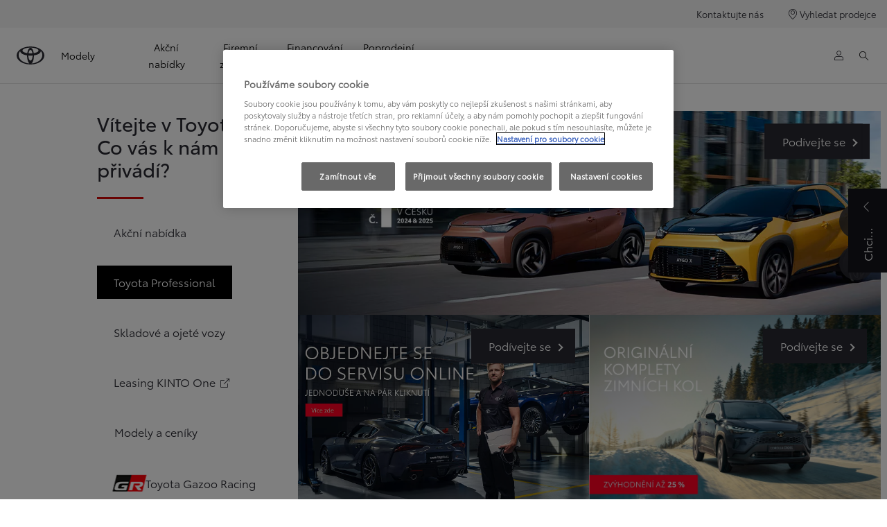

--- FILE ---
content_type: text/html;charset=utf-8
request_url: https://www.toyota.cz/
body_size: 63559
content:


<!DOCTYPE HTML>
<html lang="cs" dir="ltr" data-country="cz" data-brand="toyota" class="dxp dxp-toyota">

<head>

    

    <meta charset="UTF-8"/>
    <meta name="template" content="home"/>
    <meta name="viewport" content="width=device-width, initial-scale=1"/>
    
    <meta name="format-detection" content="telephone=no"/>
    <meta name="robots" content="max-image-preview:large"/>

    <script defer="defer" type="text/javascript" src="https://rum.hlx.page/.rum/@adobe/helix-rum-js@%5E2/dist/micro.js" data-routing="evn=prod,tier=publish,ams=NV Toyota Motor Europe" integrity="" crossorigin="anonymous" data-enhancer-version="" data-enhancer-hash=""></script>
<link rel="preconnect" href="https://scene7.toyota.eu/"/>

    
        
    
        <link rel="preconnect" href="https://cdn.cookielaw.org/"/>
        
            <script type="text/javascript" src="https://cdn.cookielaw.org/consent/150fb9cc-3348-4f36-b494-5e39bd240773/OtAutoBlock.js">
            </script>
        
        <script src="https://cdn.cookielaw.org/scripttemplates/otSDKStub.js" type="text/javascript" charset="UTF-8" data-domain-script="150fb9cc-3348-4f36-b494-5e39bd240773" data-document-language="true">
        </script>
        <script type="text/javascript">
            function OptanonWrapper() { }
        </script>
    

        
    <script>
        (function(h,o,u,n,d) {
            h=h[d]=h[d]||{q:[],onReady:function(c){h.q.push(c)}}
            d=o.createElement(u);d.async=1;d.src=n
            n=o.getElementsByTagName(u)[0];n.parentNode.insertBefore(d,n)
        })(window,document,'script','https://www.datadoghq-browser-agent.com/eu1/v5/datadog-rum.js','DD_RUM')
        window.DD_RUM.onReady(function() {
            window.DD_RUM.setGlobalContextProperty('templateName','home');
            window.DD_RUM.setGlobalContextProperty('modelName','');
            window.DD_RUM.setGlobalContextProperty('sectionlv1','cs');
            window.DD_RUM.setGlobalContextProperty('category','homepage');
            window.DD_RUM.setGlobalContextProperty('subCategory','homepage');
            let botPattern = "(googlebot\/|bot|Googlebot-Mobile|Googlebot-Image|Google favicon|Mediapartners-Google|bingbot|slurp|java|wget|curl|Commons-HttpClient|Python-urllib|libwww|httpunit|nutch|phpcrawl|msnbot|jyxobot|FAST-WebCrawler|FAST Enterprise Crawler|biglotron|teoma|convera|seekbot|gigablast|exabot|ngbot|ia_archiver|GingerCrawler|webmon |httrack|webcrawler|grub.org|UsineNouvelleCrawler|antibot|netresearchserver|speedy|fluffy|bibnum.bnf|findlink|msrbot|panscient|yacybot|AISearchBot|IOI|ips-agent|tagoobot|MJ12bot|dotbot|woriobot|yanga|buzzbot|mlbot|yandexbot|purebot|Linguee Bot|Voyager|CyberPatrol|voilabot|baiduspider|citeseerxbot|spbot|twengabot|postrank|turnitinbot|scribdbot|page2rss|sitebot|linkdex|Adidxbot|blekkobot|ezooms|dotbot|Mail.RU_Bot|discobot|heritrix|findthatfile|europarchive.org|NerdByNature.Bot|sistrix crawler|ahrefsbot|Aboundex|domaincrawler|wbsearchbot|summify|ccbot|edisterbot|seznambot|ec2linkfinder|gslfbot|aihitbot|intelium_bot|facebookexternalhit|yeti|RetrevoPageAnalyzer|lb-spider|sogou|lssbot|careerbot|wotbox|wocbot|ichiro|DuckDuckBot|lssrocketcrawler|drupact|webcompanycrawler|acoonbot|openindexspider|gnam gnam spider|web-archive-net.com.bot|backlinkcrawler|coccoc|integromedb|content crawler spider|toplistbot|seokicks-robot|it2media-domain-crawler|ip-web-crawler.com|siteexplorer.info|elisabot|proximic|changedetection|blexbot|arabot|WeSEE:Search|niki-bot|CrystalSemanticsBot|rogerbot|360Spider|psbot|InterfaxScanBot|Lipperhey SEO Service|CC Metadata Scaper|g00g1e.net|GrapeshotCrawler|urlappendbot|brainobot|fr-crawler|binlar|SimpleCrawler|Livelapbot|Twitterbot|cXensebot|smtbot|bnf.fr_bot|A6-Indexer|ADmantX|Facebot|Twitterbot|OrangeBot|memorybot|AdvBot|MegaIndex|SemanticScholarBot|ltx71|nerdybot|xovibot|BUbiNG|Qwantify|archive.org_bot|Applebot|TweetmemeBot|crawler4j|findxbot|SemrushBot|yoozBot|lipperhey|y!j-asr|Domain Re-Animator Bot|AddThis|RyteBot|HeadlessChrome|PetalBot|Bytespider)";
            let regex = new RegExp(botPattern, 'i');
            let conditionalSampleRate = regex.test(navigator.userAgent) ? 0 : 100;
            window.DD_RUM.init({
                clientToken: 'pub9bae55feeee6c24994cf4632c086c0e3',
                applicationId: '9e35fd43-cf75-4492-ac53-0ec640a044c4',
                site: 'datadoghq.eu',
                service: 'toyota-czech-republic-(prod)',
                env: 'prod',
                version: '0.164.3-RELEASE',
                sessionSampleRate: conditionalSampleRate,
                sessionReplaySampleRate: 20,
                trackUserInteractions: true,
                trackResources: true,
                trackLongTasks: true,
                defaultPrivacyLevel: 'mask-user-input',
            });

            window.DD_RUM.startSessionReplayRecording();
        })
    </script>


        

    
    <script>
        //Adobe Launch Embed Code
        (function (w, d, s) {
            var j = d.createElement(s);
            j.src = '//assets.adobedtm.com/57e62086a19e/7ac6a41c0df3/launch-627342fb0250.min.js';
            var headElement = d.head || (d.currentScript && d.currentScript.parentElement);
            //if async is allowed
            j.async = true;
            if(headElement){
                headElement.append(j);
            }else{
                var f = d.getElementsByTagName(s)[0];
                f.parentNode.insertBefore(j, f);
            }
        })(window, document, 'script');
    </script>

    
    <!--Requires to be empty-->

    

    <title>Toyota Central Europe - Czech s.r.o.</title>

    <meta property="og:url" content="https://www.toyota.cz"/>
    <meta property="og:title" content="Toyota Central Europe - Czech s.r.o."/>
    
    
    
        <meta property="og:description" content="Vítejte na internetových stránkách Toyota a objevte modely Toyota, poznejte širokou nabídku vybavení a příslušenství a vyberte si to vaše správné auto."/>
        
    
    
    
    <meta property="og:site_name" content="Toyota CZ"/>
    <meta name="description" content="Vítejte na internetových stránkách Toyota a objevte modely Toyota, poznejte širokou nabídku vybavení a příslušenství a vyberte si to vaše správné auto."/>

    
        <link rel="alternate" hreflang="bg-BG" href="https://www.toyota.bg"/>
    
        <link rel="alternate" hreflang="ro-RO" href="https://www.toyota.ro"/>
    
        <link rel="alternate" hreflang="no-NO" href="https://www.toyota.no"/>
    
        <link rel="alternate" hreflang="az-AZ" href="https://www.toyota.az"/>
    
        <link rel="alternate" hreflang="de-DE" href="https://www.toyota.de"/>
    
        <link rel="alternate" hreflang="hu-HU" href="https://www.toyota.hu"/>
    
        <link rel="alternate" hreflang="sl-SI" href="https://www.toyota.si"/>
    
        <link rel="alternate" hreflang="en-CY" href="https://www.toyota.com.cy"/>
    
        <link rel="alternate" hreflang="el-GR" href="https://www.toyota.gr"/>
    
        <link rel="alternate" hreflang="sq-XK" href="https://www.toyota-kosovo.com"/>
    
        <link rel="alternate" hreflang="kk-KZ" href="https://kk.toyotakz.com"/>
    
        <link rel="alternate" hreflang="it-CH" href="https://it.toyota.ch"/>
    
        <link rel="alternate" hreflang="da-DK" href="https://www.toyota.dk"/>
    
        <link rel="alternate" hreflang="x-default" href="https://www.toyota-europe.com"/>
    
        <link rel="alternate" hreflang="hr-HR" href="https://www.toyota.hr"/>
    
        <link rel="alternate" hreflang="is-IS" href="https://www.toyota.is"/>
    
        <link rel="alternate" hreflang="es-ES" href="https://www.toyota.es"/>
    
        <link rel="alternate" hreflang="nl-NL" href="https://www.toyota.nl"/>
    
        <link rel="alternate" hreflang="lv-LV" href="https://www.toyota.lv"/>
    
        <link rel="alternate" hreflang="fr-LU" href="https://www.toyota.lu"/>
    
        <link rel="alternate" hreflang="sr-ME" href="https://www.toyotacg.me"/>
    
        <link rel="alternate" hreflang="sr-RS" href="https://www.toyota.rs"/>
    
        <link rel="alternate" hreflang="en-GB" href="https://www.toyota.co.uk"/>
    
        <link rel="alternate" hreflang="uk-UA" href="https://www.toyota.ua"/>
    
        <link rel="alternate" hreflang="hy-AM" href="https://www.toyota.am"/>
    
        <link rel="alternate" hreflang="ru-KZ" href="https://www.toyotakz.com"/>
    
        <link rel="alternate" hreflang="sv-SE" href="https://www.toyota.se"/>
    
        <link rel="alternate" hreflang="et-EE" href="https://www.toyota.ee"/>
    
        <link rel="alternate" hreflang="de-AT" href="https://www.toyota.at"/>
    
        <link rel="alternate" hreflang="ka-GE" href="https://www.toyota.ge"/>
    
        <link rel="alternate" hreflang="fi-FI" href="https://www.toyota.fi"/>
    
        <link rel="alternate" hreflang="it-IT" href="https://www.toyota.it"/>
    
        <link rel="alternate" hreflang="nl-BE" href="https://nl.toyota.be"/>
    
        <link rel="alternate" hreflang="fr-CH" href="https://fr.toyota.ch"/>
    
        <link rel="alternate" hreflang="he-IL" href="https://www.toyota.co.il"/>
    
        <link rel="alternate" hreflang="ru-KG" href="https://www.toyota-bishkek.kg"/>
    
        <link rel="alternate" hreflang="tr-TR" href="https://www.toyota.com.tr"/>
    
        <link rel="alternate" hreflang="sk-SK" href="https://www.toyota.sk"/>
    
        <link rel="alternate" hreflang="pt-PT" href="https://www.toyota.pt"/>
    
        <link rel="alternate" hreflang="fr-FR" href="https://www.toyota.fr"/>
    
        <link rel="alternate" hreflang="pl-PL" href="https://www.toyota.pl"/>
    
        <link rel="alternate" hreflang="ky-KG" href="https://ky.toyota-bishkek.kg"/>
    
        <link rel="alternate" hreflang="lt-LT" href="https://www.toyota.lt"/>
    
        <link rel="alternate" hreflang="hr-BA" href="https://www.toyota.ba"/>
    
        <link rel="alternate" hreflang="ru-MD" href="https://ru.toyota.md"/>
    
        <link rel="alternate" hreflang="ro-MD" href="https://www.toyota.md"/>
    
        <link rel="alternate" hreflang="fr-BE" href="https://fr.toyota.be"/>
    
        <link rel="alternate" hreflang="de-CH" href="https://de.toyota.ch"/>
    
        <link rel="alternate" hreflang="en-IE" href="https://www.toyota.ie"/>
    
        <link rel="alternate" hreflang="cs-CZ" href="https://www.toyota.cz"/>
    

    

    
        <link rel="canonical" href="https://www.toyota.cz"/>
    

    
    <meta property="og:type" content="website"/>
    <meta property="og:locale" content="cs_CZ"/>
    <meta name="twitter:card" content="summary_large_image"/>
    
    <meta name="twitter:title" content="Toyota Central Europe - Czech s.r.o."/>
    <meta name="twitter:description" content="Vítejte na internetových stránkách Toyota a objevte modely Toyota, poznejte širokou nabídku vybavení a příslušenství a vyberte si to vaše správné auto."/>

    

    

    
    
    
        <script type="application/ld+json">{
  "@context": "http://schema.org",
  "@type": "Organization",
  "name": "Toyota Česko",
  "url": "https://www.toyota.cz",
  "logo": "https://www.toyota.cz/content/dam/logos/large-logo-toyota.jpeg",
  "sameAs": [
    "https://www.youtube.com/user/toyotacz",
    "https://www.facebook.com/ToyotaCZE",
    "https://www.linkedin.com/company/toyota-ceska-republika/",
    "https://www.instagram.com/toyotaceskarepublika/"
  ],
  "contactPoint": {
    "@type": "ContactPoint",
    "email": "info@toyota.cz",
    "telephone": "+420222992992",
    "contactType": "customer support",
    "areaServed": "cz"
  }
}</script>
    


    

        

        <script type="application/ld+json">
            {
  "@context": "http://schema.org",
  "@type": "WebSite",
  "url": "https://www.toyota.cz",
  "potentialAction": {
    "@type": "SearchAction",
    "target": {
      "@type": "EntryPoint",
      "urlTemplate": "https://www.toyota.cz/search-results?search={search_term_string}"
    },
    "query-input": "required name=search_term_string"
  }
}
        </script>
    

    

    
    


    
        
    


    

    


    
    
    
        
        
        
            <link rel="stylesheet" type="text/css" href="/etc.clientlibs/dnb/clientlibs/clientlib-toyota.min.a92741759a82f0edf62d349cc913cef9.css"/>
        
    
        
        
        
    
        
        
        
            <link rel="stylesheet" type="text/css" href="/etc.clientlibs/dxp/clientlibs/clientlib-toyota.min.ab48ec56713fd01f9a2709e9a8c87c86.css"/>
        
    
        
        
        
            <link rel="stylesheet" type="text/css" href="/etc.clientlibs/qt/clientlibs/clientlib-toyota.min.968d52237156ad3d46cce9e7fd450425.css"/>
        
    
        
        
        
            <link rel="stylesheet" type="text/css" href="/etc.clientlibs/retailers/clientlibs/clientlib-toyota.min.999345d3482ba78dc3d9456c04bdef98.css"/>
        
    
    <!-- DXP-11832 temp return to old functionality - permanent fix to be added-->
    
    
<script src="/etc.clientlibs/clientlibs/granite/jquery.min.3e24d4d067ac58228b5004abb50344ef.js"></script>
<script src="/etc.clientlibs/clientlibs/granite/utils.min.899004cc02c33efc1f6694b1aee587fd.js"></script>



    <script data-ot-ignore src="/var/dxp/scripts/requirees.js?version=1027"></script>

    

    
    <link rel="apple-touch-icon" sizes="180x180" href="/etc.clientlibs/dxp-frontend-core/clientlibs/clientlib-toyota/resources/images/favicons/apple-touch-icon.png"/>
    <link rel="icon" type="image/png" sizes="32x32" href="/etc.clientlibs/dxp-frontend-core/clientlibs/clientlib-toyota/resources/images/favicons/favicon-32x32.png"/>
    <link rel="icon" type="image/png" sizes="16x16" href="/etc.clientlibs/dxp-frontend-core/clientlibs/clientlib-toyota/resources/images/favicons/favicon-16x16.png"/>
    <link rel="mask-icon" href="/etc.clientlibs/dxp-frontend-core/clientlibs/clientlib-toyota/resources/images/favicons/safari-pinned-tab.svg" color="#5bbad5"/>
    <meta name="msapplication-TileColor" content="#da532c"/>
    <meta name="theme-color" content="#ffffff"/>

    

    
        
    

    

    
        <script>
            if (!window.dxp) { window.dxp = {}; }
            if (!window.dxp.settings) { window.dxp.settings = {}; }
            window.dxp = {"settings":{"mapsUseMapboxSBS":"true","ssoRecaptchaKey":"6LcIX-MfAAAAAE522Esji4SIFAM1l_mKlReE5l1t","osbHCaptchaKey":"e1907470-bb1a-4c18-8e50-20964bb02170","c2GatewayBaseUrl":"https://c1-apigateway-p1-uc.toyota-europe.com","t1ClientEncapsulatedStylesUrl":"https://cp-common.toyota-europe.com/cp-client/styles/T1-style-extended-encapsulated.css","ssoBaseUrl":"https://cp-toyota.toyota-europe.com/cp-toyota-sso","cpServices":"https://cp-services.toyota-europe.com","mapboxToken":"pk.eyJ1IjoidG95b3RhbW90b3JldXJvcGUtd2ViIiwiYSI6ImNrMnlwZXhxYzA5bzQzY29tZW1mM3k2c2MifQ.OFeUyBuJr_jRjNiTB-F3DA","t1LegacyCssPath":"/cp-client/styles/T1-style-extended-encapsulated.css","cpCartItems":"/api/users/{uuid}/cart","otWhitelisted":"clientlibs/|/libs/dam/|/dxp-webcarconfig.toyota-europe.com/js/|/cp-toyota-sso/|/var/dxp/scripts/libs/react","ssoUseMicroService":"true","portalBaseUrl":"https://cp-toyota.toyota-europe.com","aceMigrationCpB2cAggrPrevHost":"cpb2csp.toyota-europe.com","losHost":"https://weblos.toyota-europe.com/","aemSchemaBaseUrl":"https://cp-common.toyota-europe.com","enableP":"true","c1SupraBaseUrl":"","osbB2cAggrHost":"https://osb-b2c-aggregator.toyota-europe.com","customerPortal":"/customer/portal","orBaseUrl":"https://d3uadybk7v8gu7.cloudfront.net","osbBaseUrl":"https://d1ljsy1hgbcg4x.cloudfront.net/b2c-ui","cpVehicleItems":"/vehicle/user/{uuid}/vehicles?services=uio&legacy=true","otpEnabled":"true","t1LegacyFrontendBaseUrl":"https://cp-common.toyota-europe.com","aceMigrationOsbB2cAggrHost":"https://osb-b2c-aggregator.toyota-europe.com","disableRecaptcha":"false","lastModified":"2025-12-05T08:47:36.043Z","cpB2cAggrHost":"cpb2cs.toyota-europe.com","ssoEnableSocialLogin":"false","ssoServiceUrl":"https://ssoms.toyota-europe.com","dDotDnaApi":"https://kong-proxy-aws.toyota-europe.com/dxp/forms/ddotdna","cpShoppingCartUrl":"/tme#/my-toyota/eStore/cart","enablePubhubForOwnerManuals":"true","downloadPdfBrochure":"/bin/api/dxp/pdf?tyCode=:configCode&country=:country&language=:language","commonPortalBaseUrl":"https://cp-common.toyota-europe.com","cpUseMenuBuilderNav":"true","osbReCaptchaKey":"6LfzhjwUAAAAAMOHd0UU-ZNd45ssbeb9tRyxRu9e","ssoHCaptchaKey":"8cc6c238-eb36-49ae-9b10-f23446521f52","cpOrBaseUrl":"https://d3uadybk7v8gu7.cloudfront.net/customerportal/","ssoRecaptchaKeyInvisible":"6Lcf9hYlAAAAABCh8FWEjoo27nsquoGFC-zI05Kr","enabledExitGuardTemplates":"build,","cpIsNewDashBoardEnabled":"true","cpUseDashboardSavedCars":"true","osbTridionBaseUrl":"https://dcoaaeoxsqbgx.cloudfront.net","useDealerfinderV2":"true","cpAppIDApple":"1020262732","cpB2cAggrHostdealerGoogleAPIKey":"","c1ImagesHost":"//img-optimize.toyota-europe.com/","otpHost":"https://cp-otp.toyota-europe.com","cpCommonUrl":"https://cp-common.toyota-europe.com","aceMigrationCpB2cAggrHost":"cpb2cs.toyota-europe.com","c1GatewayBaseUrl":"https://c1-apigateway-p1.toyota-europe.com","ssoAutoRedirectCustomerPortalExceptions":"/online-service-booking;/recall;/online-service-appointment","captchaType":"hcaptcha","cpBaseUrl":"https://d21f9zpntjvs3z.cloudfront.net","crossOriginScripttagExclusions":"toyota-europe.com|cloudfront.net|toyota-fs.com|toyota.finance.makolab.com","osbB2bAggrHost":"https://osb-b2b-aggregator.toyota-europe.com","dealerfinderDefaultHash":"#/publish/my_toyota_my_dealers/dealercount=11/initial-dealer-tiles-count=45/show-not-matching-services=false/isdynamicmap=true/isdealerrating=false/is-prefill-preferred-dealer=false/tiles-layout=xl/search-layout=inline/distance-unit=km/show-results-on-page-load=true","ssoRedesignBaseUrl":"https://cp-common.toyota-europe.com/cp-ui-sso","aceMigrationOsbB2bAggrHost":"https://osb-b2b-aggregator.toyota-europe.com","orFiltersResultPage":"/new-cars","showPrice":"true","recallCheckerUrl":"/owners/maintenance-services/recall","cpAppIDAndroid":"com.touaregs.toyota","aceKongBaseUrl":"https://kong-proxy-intranet.toyota-europe.com/","useI18nFallback":"false","brand":"toyota","cardbImageHost":"//t1-carassets.toyota-europe.com/","CCISServer":"//images.toyota-europe.com","CCISHost":"//images.toyota-europe.com/cz","checkoutFinanceEsalesHost":"https://amd.esales.toyota-fs.com","environment":"production","isFragment":"false","isProduction":"true","loadSaveHost":"//ccsave.toyota-europe.com/config","loadSaveServer":"//ccsave.toyota-europe.com/","carconfigUrlWebsite":"","country":"cz","fullCountry":"czech-republic","currencyCode":"CZK","dealer":{"mapBoxToken":"pk.eyJ1IjoidG95b3RhbW90b3JldXJvcGUtd2ViIiwiYSI6ImNrNmtpY2R1YTA0YW8zb2xzMzNkaDNxaTMifQ.LHbDy1LeUYXAgS7FJG-VOQ","dealerApi":"https://kong-proxy-intranet.toyota-europe.com/dxp/dealers/api/","alternativeCountry":"","enableApproximate":true,"distanceUnit":"km","extraCountries":"","hideDealerNumbers":false,"hideServicesDealerfinder":false,"limitSearchDistance":"60","searchResultCount":10,"showCountryPolygons":true,"showMyLocationPin":true,"findDealerLabel":"Prodejní a servisní místa","searchPlaceholderLabel":"Vyhledávání","searchByLocationLabel":"Vyhledat podle místa","searchByDealerName":"Vyhledat podle názvu","useMyCurrentLocationLabel":"Použít moji aktuální polohu","filterLabel":"Filtrovat","updateLabel":"Obnovit","retailerInformationLabel":"Informace o prodejci","servicesAndOpeningHoursLabel":"OTEVÍRACÍ DOBA","getDirectionsLabel":"Pokyny na cestu","saveToMyToyotaLabel":"Uložit do Moje Toyota","selectDealerLabel":"Vybrat prodejce","showMoreLabel":"Více","moreInformationLabel":"Více informací","lessInformationLabel":"Méně informací","retailerDoesNotAcceptOnlineBookingLabel":"Prodejce nepřijímá online rezervace","telLabel":"Telefon","faxLabel":"Fax","whatsappLabel":"WhatsApp","noLocationsFoundMessage":"Nebyly nalezeny žádné lokality","noDealerFoundMessage":"Nebyl nalezen žádný prodejce","searchKeywordTooShortMessage":"Příliš krátké klíčové slovo"},"flexibility":null,"ecoLabelpopup":{},"legalbanner":{"title":"Short disclaimer","image":{}},"T1ImagesServer":"https://img-optimize.toyota-europe.com/","kongBaseUrl":"https://kong-proxy-intranet.toyota-europe.com/"},"config":{},"labels":{"disclaimerNedc":"NEDC disclaimer","uscNonApproved":"Non-approved","readLess":"Číst méně","ariaSliderMaxValue":"max value: {value}","uscManufacturerWarrantyValidUntil":"Valid until: {value}","uscManufacturerWarrantyKmLimit":"KM Limit: {value}","disclaimerWLTP":"Údaje o spotřebě pohonných hmot a o emisích CO<sub>2</sub> odpovídají závěrům měření dle příslušných směrnic a nařízení EU nebo předpisů EHK pro vozidla s evropskou specifikací. Spotřeba paliva a hodnoty CO<sub>2</sub> se mohou u vašeho vozidla odlišovat od tohoto měření. Způsob jízdy a další faktory (jako např. klimatické podmínky, rychlostní profil, stav vozovky, dopravní provoz, stav vozidla, osobnost řidiče, instalovaná výbava, použité pneumatiky, zatížení či počet přepravovaných cestujících) ovlivňují spotřebu paliva a produkované emise CO<sub>2</sub>.","uscPrivatelySold":"Privately sold","multipleEngineOptions":"Více možností motoru","ariaSliderMaxValueTitleLabel":"Slider {value} maximum","edit":"upravit","uscApproved":"Approved","dualCurrencyDisclaimer":"Dual currency rate: {value}","viewAll":"zobrazit vše","hybrid":"HYBRID","petrol":"Petrol","genericOrErrorTitle":"Jejda, něco se nezdařilo a váš požadavek nebylo možné zpracovat.","tyreInfoTrue":"k dispozici","forms.searchNoResults":"Žádné výsledky hledání","validFromUntilDate":"Platnost od do","ariaSliderMinValueTitleLabel":"Slider {value} minimum","validFromDate":"Platnost k(e)","lastModified":"2024-12-20T11:47:16.194Z","uscManufacturerWarrantyNone":"None","disclaimerNEDC":"Právní doložka k metodice NEDC","hybridAvailable":"TAKÉ HYBRID","diesel":"Diesel","submit":"Odeslat","uscUsedCashPriceFormat":"%s","ariaToggleEtaTooltip":"Toggle ETA Tooltip","uscManufacturerWarrantyExpired":"Expired","mildHybrid":"Mild hybrid","genericOrErrorSubtitle":"Snažíme se tento problém co nejrychleji vyřešit. Aktualizujte stránku, nebo to zkuste později.","readMore":"Další informace","disclaimerCorrelatedNedc":"CorrelatedNEDC disclaimer","ariaSliderMinValue":"min value: {value}","close":"Zavřít","uscManufacturerWarrantyUnspecified":"Unspecified","Enter Dealer":"","tyreInfoFalse":"není k dispozici","fuelCell":"Hydrogen Electric","uscCashPriceFormat":"%s","more":"další","electric":"Electric","selectOff":"vyp.","uscSpecLabelYes":"Yes","uscExclVatCashPriceFormat":"%s ex.&nbsp;VAT","uscSpecLabelNo":"No","disclaimerCorrelatedNEDC":"Právní doložka ke korelovaným hodnotám NEDC","plugin":"Plug-In Hybrid","printPrintedOn":"Vytištěno","disclaimerWltp":"Údaje o spotřebě pohonných hmot a o emisích CO<sub>2</sub> odpovídají závěrům měření dle příslušných směrnic a nařízení EU nebo předpisů EHK pro vozidla s evropskou specifikací. Spotřeba paliva a hodnoty CO<sub>2</sub> se mohou u vašeho vozidla odlišovat od tohoto měření. Způsob jízdy a další faktory (jako např. klimatické podmínky, rychlostní profil, stav vozovky, dopravní provoz, stav vozidla, osobnost řidiče, instalovaná výbava, použité pneumatiky, zatížení či počet přepravovaných cestujících) ovlivňují spotřebu paliva a produkované emise CO<sub>2</sub>.","uscStockCashPriceFormat":"%s","selectOn":"zap.","dimensions":"Dimensions"}};
            window.dxp.settings.culture = {"name":"cs-CZ","englishName":"Czech","nativeName":"čeština","language":"cs","numberFormat":{"NaN":"Není číslo","negativeInfinity":"-nekonečno","positiveInfinity":"+nekonečno","percent":{"pattern":["-n%","n%"],".":",",",":" "},"currency":{"pattern":["-n $","n $"],"decimals":0,"symbol":"Kč","iso":"CZX",".":",",",":" "},".":",",",":" "},"calendars":{"standard":{"/":".","firstDay":1,"days":{"names":["neděle","pondělí","úterý","středa","čtvrtek","pátek","sobota"],"namesAbbr":["ne","po","út","st","čt","pá","so"],"namesShort":["ne","po","út","st","čt","pá","so"]},"months":{"names":["leden","únor","březen","duben","květen","červen","červenec","srpen","září","říjen","listopad","prosinec",""],"namesAbbr":["1","2","3","4","5","6","7","8","9","10","11","12",""]},"monthsGenitive":{"names":["ledna","února","března","dubna","května","června","července","srpna","září","října","listopadu","prosince",""],"namesAbbr":["1","2","3","4","5","6","7","8","9","10","11","12",""]},"AM":["dop.","dop.","DOP."],"PM":["odp.","odp.","ODP."],"eras":[{"name":"n. l.","start":null,"offset":0}],"patterns":{"d":"d.M.yyyy","D":"d. MMMM yyyy","t":"H:mm","T":"H:mm:ss","f":"d. MMMM yyyy H:mm","F":"d. MMMM yyyy H:mm:ss","M":"dd MMMM","Y":"MMMM yyyy"}}}};
            window.dxp.settings.language = "cs";
            window.dxp.settings.country = "cz";
            window.dxp.settings.brand = "toyota";
            window.dxp.settings.forms = {};

            if (!window.T1) { window.T1 = {}; }
            window.T1.settings = window.dxp.settings;
            window.T1.labels = window.dxp.labels;
            if ("true" !== "true") {
                window.L1 = window.T1;
            }
        </script>
    

    

    
        <script data-ot-ignore type="text/javascript" crossorigin="anonymous" src="/etc.clientlibs/dxp/clientlibs/clientlib-dependencies.min.961844e05a76c364a0525b0f52801cc9.js"></script>
    

    
        <style>
            /* Styles for Toyota Life icon  */

#socialMediaChannels .cmp-socialfollow__channels.vertical-space {
  align-items: flex-start;
}

.toyota-life__link {
  display: grid;
  grid-template-columns: 1fr;
  grid-template-rows: 1fr;
}

.toyota-life__icon {
  grid-column: 1 / 1;
  grid-row: 1 / 1;
  max-width: 26px;
  max-height: 27px;
}

.toyota-life__icon--black {
  opacity: 1;
}

.toyota-life__icon--white {
  opacity: 0;
}

.toyota-life__link:hover .toyota-life__icon--black {
  opacity: 0;
}

.toyota-life__link:hover .toyota-life__icon--white {
  opacity: 1;
}

@media (hover: hover) and (pointer: fine) and (hover: hover) and (pointer: fine) {
  .toyota-life__link:focus-visible {
    outline: #0072f0 0.2rem solid;
    outline-offset: 0.2rem;
  }
}

        </style>
    

    

    
        
            <script type="text/javascript" src="//cdn.evgnet.com/beacon/toyotamotoreur/tce_cz_prod/scripts/evergage.min.js"></script>
        
    

    
        
  

<style>
    microfrontend-error {
        display: flex;
    }
</style>

<style id="microfrontend-error-style">
    .error-banner {
        border: 1px solid #f5d0d0;
        background: linear-gradient(to right, #fff5f5, #fff7f7);
        border-radius: 8px;
        padding: 20px 20px 3px;
        margin: 20px 0;
        width: 100%;
        max-width: 100%;
        overflow: hidden;
        box-shadow: 0 2px 4px rgba(0, 0, 0, 0.05);
        text-align: left;
    }

    .error-banner button {
        all: unset;
    }

    .error-header {
        display: flex;
        align-items: flex-start;
        justify-content: space-between;
        gap: 12px;
        margin-bottom: 12px;
    }

    .error-icon-container {
        display: flex;
        flex-grow: 1;
        justify-content: center;
        align-items: center;
        gap: 12px;
    }

    .error-icon {
        color: #e53e3e;
        margin-top: 2px;
        flex-shrink: 0;
    }

    .error-title {
        flex-grow: 1;
        color: #c53030;
        font-weight: 600;
        font-size: 22px;
        margin: 0;
        line-height: 1.2;
    }

    .technical-title {
        display: block;
        color: #c53030;
        font-size: 14px;
        font-family: monospace;
        margin: 6px 0 8px 0;
        padding: 4px 8px;
        padding-left: 32px;
    }

    .error-subtitle {
        color: #c53030;
        font-size: 14px;
        font-weight: 500;
        margin: 8px 0 4px 0;
    }

    .error-description {
        color: #c53030;
        font-size: 14px;
        line-height: 1.5;
        margin: 12px 0;
        padding-left: 32px;
    }

    .error-metadata {
        margin-top: 8px;
        padding-left: 32px;
    }

    .metadata-title {
        font-size: 12px;
        text-transform: uppercase;
        letter-spacing: 0.05em;
        color: #c53030;
        font-weight: 500;
        margin-bottom: 8px;
    }

    .metadata-content {
        background-color: rgba(254, 215, 215, 0.8);
        padding: 12px;
        border-radius: 6px;
        font-family: monospace;
        font-size: 12px;
        overflow-x: auto;
        border: 1px solid rgba(254, 178, 178, 0.8);
    }

    .metadata-item {
        display: flex;
        margin-bottom: 6px;
    }

    .metadata-item:last-child {
        margin-bottom: 0;
    }

    .metadata-key {
        font-weight: 600;
        min-width: 120px;
        color: #c53030;
    }

    .metadata-value {
        color: #742a2a;
    }

    .stacktrace-content {
        white-space: pre;
        color: #742a2a;
    }

    .backoffice-caption {
        margin-top: 3px;
        font-size: 12px;
        color: #718096;
        font-style: italic;
        padding-top: 8px;
        display: flex;
        align-items: center;
        justify-content: center;
    }

    .error-banner .toggle-details {
        font-style: italic;
        font-size: 12px;
        color: #742a2a;
        text-decoration: underline;
        cursor: pointer;
    }

    .backoffice-badge {
        padding: 2px 8px;
        border-radius: 9999px;
        font-size: 10px;
        text-transform: uppercase;
        letter-spacing: 0.1em;
        font-weight: 500;
    }

    .collapsible {
        transition: max-height 500ms ease-in-out;
        max-height: 0px;
        overflow: hidden;
    }

    .collapsible.open {
        max-height: fit-content;
    }
</style>
<script>

    const sheet = new CSSStyleSheet();
    const styleScript = document.querySelector("#microfrontend-error-style");
    sheet.replaceSync(styleScript.innerHTML);
    styleScript.remove();

    class MicrofrontendError extends HTMLElement {
        static get observedAttributes() {
            return ['title', 'description', 'technical-title', 'metadata', 'default-open'];
        }

        constructor() {
            super();
            const shadowRoot = this.attachShadow({ mode: 'open' });
            shadowRoot.adoptedStyleSheets.push(sheet);
        }

        connectedCallback() {
            this.getAttribute('default-open') === 'true' ? this.open = true : this.open = false;
            this.render();
        }

        attributeChangedCallback(name, oldValue, newValue) {
            this.render();
        }

        getMetadataHtml() {
            try {
                const metadata = JSON.parse(this.getAttribute('metadata') ?? '{}');

                if (Object.keys(metadata).length === 0) {
                    return '';
                }

                return Object.entries(metadata).map(([key, value], index) => {
                    const isNotLast = index !== Object.entries(metadata).length - 1;

                    return `<div class="metadata-item" style="margin-bottom: ${isNotLast ? '6px' : '0px'}">
                        <span class="metadata-key">${key}:</span>
                        <span class="metadata-value">${value}</span>
                    </div>`;
                }).join("");
            } catch (e) {
                console.debug("Unable to parse metadata", e);
                return '';
            }
        }

        getDescriptionHtml() {
            const description = this.getAttribute('description');

            return description ? "<div class=\"error-description\">" + description.replaceAll('\\n', "<br>") + "</div>" : "";
        }

        getTechnicalTitleHtml() {
            const technicalTitle = this.getAttribute('technical-title');

            if (!technicalTitle) {
                return '';
            }

            return `<div class="technical-title">Error: ` + technicalTitle + `</div>`;
        }

        render() {
            const title = this.getAttribute('title') || "Undefined title";
            const metadata = this.getMetadataHtml();
            const stacktrace = this.getAttribute("stacktrace");

            this.shadowRoot.innerHTML = `
                <div class="error-banner">
                    <div class="error-header">
                        <div class="error-icon-container">
                            <svg class="error-icon" xmlns="http://www.w3.org/2000/svg" width="24" height="24" viewBox="0 0 24 24" fill="none" stroke="currentColor" stroke-width="2" stroke-linecap="round" stroke-linejoin="round"><circle cx="12" cy="12" r="10"/><line x1="12" x2="12" y1="8" y2="12"/><line x1="12" x2="12.01" y1="16" y2="16"/></svg>
                            <h4 class="error-title">${title}</h4>
                            <button class="toggle-details">Toggle details</button>
                        </div>
                    </div>
                    <div class="collapsible ${this.open ? ' open' : ''}">`
                        + this.getTechnicalTitleHtml()
                        + this.getDescriptionHtml()
                         + (metadata ? `<div class="error-metadata">
                             <div class="metadata-title">Error Metadata</div>
                             <div class="metadata-content">` + metadata + "</div>"+
                        "</div>" : "")
                        + (stacktrace ? `<div class="error-metadata">
                              <div class="metadata-title">Stack Trace</div>
                              <div class="metadata-content stacktrace-content">`
                                + stacktrace.replaceAll('\\n', "<br>")
                              +`\n&lt;hidden stacktrace&gt;</div>
                            </div>` : '')
                    + `</div>
                    <div class="backoffice-caption">
                    <span class="backoffice-badge">this will only be showed in author mode, end user won't see this error</span>
                </div>
            </div>`;


            this.shadowRoot.querySelector("button.toggle-details").addEventListener("click", this.toggle.bind(this));
        }

        toggle() {
            this.open = !this.open;
            const collapsible = this.shadowRoot.querySelector(".collapsible");

            if (this.open) {
                if (!collapsible.className.includes("open")) {
                    collapsible.className += " open";
                }
            } else {
                collapsible.className = collapsible.className.split(/\s+/).filter(cls => cls !== 'open').join(" ");
            }
        }
    }

    customElements.define('microfrontend-error', MicrofrontendError);

</script>


  
  

    

</head>

<body class="home page basicpage">
    



<div class="cmp-btn btn-primary skip-to-main-content">
  
  

    
    
        
            <a data-gt-label="Přejít na hlavní obsah" class="btn-text skip-to-main-content-link  " href="#Přejít-na-hlavní-obsah" target="_self" data-gt-componentname="button" data-gt-componentgroup="content" data-gt-name="ctaevent" aria-label="">
                <span class="btn-text l-cta-text">Přejít na hlavní obsah
                    
                </span>
                
                
                
    

                
    <span class="sr-only"> (Press Enter)</span>

            </a>
        
        
    
    
    

    

</div>

    
    

    

        
    
        <!-- Tagging data layer object -->
        <script>
            window.tngaDataLayer = {};
            window.tngaDataLayer.page = {"sectionlv1":"cs","language":"cs","category":"homepage","subCategory":"homepage"};
            window.tngaDataLayer.page.versions = {"aem-release": "0.164.3-RELEASE"};
            window.tngaDataLayer.product = [{}];
            window.tngaDataLayer.dsmMetadata = {};
            var userProfile = localStorage["com.toyota.tme.user.customerProfile"];
            window.tngaDataLayer.userinfo = {"status": "loggedoff"};
            if(userProfile){
                window.tngaDataLayer.userinfo = {
                    "status": "loggedin",
                    "userId": (JSON.parse(userProfile) || {}).uuid
                };
            }
        </script>
    

        
    
    <!-- Google Tag Manager -->
    <script>(function (w, d, s, l, i) {
            w[l] = w[l] || [];
            w[l].push({
                'gtm.start':
                    new Date().getTime(), event: 'gtm.js'
            });
            var f = d.getElementsByTagName(s)[0],
                j = d.createElement(s), dl = l != 'dataLayer' ? '&l=' + l : '';
            j.async = true;
            j.src =
                'https://www.googletagmanager.com/gtm.js?id=' + i + dl;
            f.parentNode.insertBefore(j, f);
        })(window, document, 'script', 'dataLayer', 'GTM-M888SFJ');</script>
    <!-- End Google Tag Manager -->
    

    


    
    
        


    <header class="header dxp-header position-fixed bg-white w-100">
        

    
        <nav id="cmp-preferred-retailer-navigation" class="cmp-preferred-retailer-navigation js-preferred-retailer-navigation cmp-preferred-dealer-navigation js-preferred-dealer-navigation
              " aria-label="retailer navigation">
            <ul class="cmp-preferred-retailer-navigation__items">
                <li class="cmp-preferred-retailer-navigation__item">
                    <a class="cmp-preferred-retailer-navigation__link" target="_self" data-gt-name="navevent" data-gt-componentname="preferred-retailer-navigation" data-gt-componentgroup="header" data-gt-action="click-navigation" data-gt-label="internal-link" href="https://www.toyota.cz/kontakt">
                        
                        Kontaktujte nás
                        
                    </a>
                </li>
            
                <li class="cmp-preferred-retailer-navigation__item">
                    <a class="cmp-preferred-retailer-navigation__link" target="_self" data-gt-name="navevent" data-gt-componentname="preferred-retailer-navigation" data-gt-componentgroup="header" data-gt-action="click-navigation" data-gt-label="internal-link" href="#/publish/my_toyota_my_dealers">
                        
                            <em class="dxp-icon icon-Find_Dealer-small" aria-hidden="true"></em>
                        
                        Vyhledat prodejce
                        
                    </a>
                </li>
            </ul>
            <div class="cmp-preferred-retailer-navigation__item-retailer d-none">
                
                <a class="cmp-preferred-retailer-navigation__link cmp-preferred-retailer-navigation__link--button js-preferred-retailer-navigation-button" href="#" data-gt-name="navevent" data-gt-componentname="preferred-retailer-navigation" data-gt-componentgroup="header" data-gt-action="click-navigation" data-gt-label="preferred-dealer">
                    <em class="cmp-preferred-retailer-navigation__link--button--icon js-icon" aria-hidden="true"></em>
                    <span class="cmp-preferred-retailer-navigation__link--button--label js-label">Dealer Name</span>
                </a>
            </div>
        </nav>
    

    


        
            
            
            


    


<nav role="navigation" id="cmp-top-navigation" aria-label="Navigace" class="primary-navigation container-fluid d-flex justify-content-xl-between align-items-center w-100 has-second-logo" data-gt-name="navevent" data-gt-componentGroup="header" data-gt-componentName="primary-navigation">
    <div class="primary-navigation__left-hand align-items-center d-flex px-0">
        <div class="brand-logo-wrapper align-items-center d-flex mr-4 hide-when-mobile-menu-opened">
            <a href="https://www.toyota.cz" aria-label="Zpět na domovskou stránku" class="brand-logo" data-gt-action="click-logo" data-gt-label="https://www.toyota.cz">
            </a>
        </div>
        <div class="primary-navigation__mobile-header d-none justify-content-between search position-fixed w-100 bg-white">
            <div class="selected-menu js-selected-mobile-menu d-xl-none align-items-center">
                <button class="primary-navigation__mobile-header__back-menu js-selected-menu-back-btn" data-gt-action="click-back" data-gt-label="level2">
                        <i aria-hidden="true" class="dxp-icon icon-Chevron_Left-small"></i>
                        <span class="sr-only">Kliknutím se vrátíte do předchozí nabídky</span>
                </button>
                <span class="js-selected-item"></span>
            </div>
            <div class="primary-navigation__mobile-header__search-wrapper">
                

<div class="cmp-searchicon cmp-searchicon-v2">
    <button type="button" class="cmp-searchicon-search cmp-btn l-listItem-text d-flex align-items-center" aria-label="Hledat" aria-controls="searchOverlayId" aria-haspopup="dialog" aria-expanded="false">
        <i aria-hidden="true" class="m-0 dxp-icon icon-Search-small"></i>
    </button>
    <div class="d-none cmp-searchicon-overlay position-fixed" data-test-id="searchOverLayer" aria-label="Vyhledávací dialog" role="dialog" aria-modal="true" aria-hidden="true">
        
    

    <div>
        <div class="cmp-searchicon-container cmp-searchicon-container-v2 d-flex col-12 " data-is-rtl="false">
            <div class="row brand-logo mx-4 d-none d-lg-block mt-4"></div>
            <div class="col-6 d-none d-lg-inline-block"></div>
            <div class="row flex-grow-1 d-flex flex-column">
                <div class="d-flex">
                    <div class="search-box-container">
                        <div class="search-box" role="search">
                            
                            <button type="button" class="cmp-search-input-search-icon">
                                <i aria-hidden="true" class="dxp-icon icon-Search-small"></i>
                                <span class="sr-only">
                                    Click to search
                                </span>
                            </button>
                            <input id="search-input-primarynavigation_9e1a4e72-d75f-4350-bdc5-2cd20e0d8f30" class="cmp-search-input l-sub-micro-text" type="search" placeholder="Zadejte hledaný text" aria-label="Hledat" role="searchbox"/>
                            <label class="sr-only" for="search-input-primarynavigation_9e1a4e72-d75f-4350-bdc5-2cd20e0d8f30">
                                Zadejte hledaný text
                            </label>

                            <button type="reset" class="cmp-control control-reset invisible">
                                <i aria-hidden="true" class="dxp-icon icon-Close-small"></i>
                                <span class="sr-only">
                                    Clear search phrase
                                </span>
                            </button>
                        </div>
                    </div>

                    <button class="search-button col-auto align-self-center align-items-center px-4">
                        
                        <span class="cmp-searchicon-cancel t-milli-text">
                          Zrušit
                        </span>
                    </button>
                </div>
                

                <div class="search-results d-none mt-4" data-test-id="searchSuggestion" role="listbox" data-search-results-page="https://www.toyota.cz/search-results" data-root="/content/toyota/czech-republic/cs">
                </div>
            </div>
        </div>
    </div>

    </div>
</div>
            </div>
            <button class="js-toggle-mobile-menu js-close-mobile-menu primary-navigation__mobile-header__close-menu primary-navigation__icon--left" data-gt-action="close-menu" data-gt-label="$navigationLevel">
                <i aria-hidden class="dxp-icon icon-Close-small"></i>
                <span class="sr-only">Zavřít mobilní menu</span>
            </button>

        </div>
        <div class="primary-navigation__first-level d-flex flex-column flex-grow-1 justify-content-between">
            <ul class="primary-navigation__first-level__links list-unstyled mb-0 p-0 d-none d-xl-flex ">
                <li class="primarynavigationitem primary-navigation__dxp-mega-menu">
                    


    


<button data-gt-action="click-navigation" data-gt-label="level1:Modely" class="main-nav-link l-listItem-text d-flex justify-content-between align-items-center position-relative js-has-children" aria-label="Kliknutím sem rozbalíte související položku" aria-haspopup aria-controls="8ae3ec3b-972a-4ef1-bda1-843927852613" aria-expanded="false">
    <span>Modely</span>
    <i aria-hidden class="dxp-icon d-xl-none icon-chevron-mobile icon-Chevron_Right-small">
    </i>
</button>

<div id="8ae3ec3b-972a-4ef1-bda1-843927852613" aria-hidden="true" tabindex="-1" class="primary-navigation__second-level position-fixed d-xl-none w-100 bg-white">
    <div data-react-component="megaMenu" data-react-props="{&#34;megaMenuPath&#34;:&#34;/bin/api/dxp/megamenu.toyota.czech-republic.cs.L2NvbnRlbnQvdG95b3RhL2N6ZWNoLXJlcHVibGljL2NzL2hlYWRlci1hbmQtZm9vdGVyLXYy.json&#34;,&#34;dictionary&#34;:{&#34;all&#34;:&#34;Vše&#34;,&#34;megaMenuA11yRadioGroupCarTypesLabel&#34;:&#34;megaMenuA11yRadioGroupCarTypesLabel&#34;,&#34;buyOnline&#34;:&#34;Objednat online&#34;,&#34;availableToBuyOnline&#34;:&#34;Lze objednat online&#34;,&#34;totalPrice&#34;:&#34;Celková cena&#34;,&#34;navigationA11ySelectFilter&#34;:&#34;Výběr filtru navigace&#34;,&#34;opensInNewWindow&#34;:&#34;Opens in new window&#34;,&#34;electric&#34;:&#34;Elektrický&#34;,&#34;allElectric&#34;:&#34;Plně elektrické&#34;,&#34;licenseFee&#34;:&#34;Licenční poplatek&#34;,&#34;orLease&#34;:&#34;nebo leasing&#34;,&#34;hideFinanceTooltip&#34;:false,&#34;a11yGoTo&#34;:&#34;Přejít na &#34;,&#34;legalText&#34;:&#34;Právní text&#34;,&#34;hybrid&#34;:&#34;Hybrid&#34;,&#34;legalbanner&#34;:{&#34;title&#34;:&#34;Short disclaimer&#34;},&#34;month&#34;:&#34;Měsíc&#34;,&#34;a11yReadMoreAbout&#34;:&#34;Více o&#34;,&#34;preOrder&#34;:&#34;Předobjednávka&#34;,&#34;from&#34;:&#34;Od&#34;,&#34;chooseYourCategory&#34;:&#34;Vyberte kategorii&#34;,&#34;closeMobileMenu&#34;:&#34;Zavřít mobilní menu&#34;}}">
        <div class="skeleton-container">
            <div class="mega-menu-skeleton menu-content">
                <div class="mega-menu-skeleton__filters skeleton-item"></div>
                <div class="mega-menu-skeleton__div d-flex flex-column flex-xl-row">
                    <div class="mega-menu-skeleton__car-list cards skeleton-item"></div>
                    <div class="mega-menu-skeleton__promoted-section promoted skeleton-item"></div>
                </div>
            </div>
        </div>
        <div class="megaMenu-links">
            <div class="dxp-mega-menu__car-list">
                <a class="dxp-mega-menu__card dxp-mega-menu__card-promo position-relative" data-gt-componentname="primary-navigation" data-gt-componentgroup="header" data-gt-name="navevent" data-gt-action="click-promo-card" data-gt-label="Aygo X" href="https://www.toyota.cz/nova-auta/aygo-x">Aygo X</a>
            
                <a class="dxp-mega-menu__card dxp-mega-menu__card-promo position-relative" data-gt-componentname="primary-navigation" data-gt-componentgroup="header" data-gt-name="navevent" data-gt-action="click-promo-card" data-gt-label="Nové Aygo X" href="https://www.toyota.cz/nova-auta/toyota-aygo-x">Nové Aygo X</a>
            
                <a class="dxp-mega-menu__card dxp-mega-menu__card-promo position-relative" data-gt-componentname="primary-navigation" data-gt-componentgroup="header" data-gt-name="navevent" data-gt-action="click-promo-card" data-gt-label="Yaris" href="https://www.toyota.cz/nova-auta/yaris">Yaris</a>
            
                <a class="dxp-mega-menu__card dxp-mega-menu__card-promo position-relative" data-gt-componentname="primary-navigation" data-gt-componentgroup="header" data-gt-name="navevent" data-gt-action="click-promo-card" data-gt-label="Yaris Cross" href="https://www.toyota.cz/nova-auta/yaris-cross">Yaris Cross</a>
            
                <a class="dxp-mega-menu__card dxp-mega-menu__card-promo position-relative" data-gt-componentname="primary-navigation" data-gt-componentgroup="header" data-gt-name="navevent" data-gt-action="click-promo-card" data-gt-label="Urban Cruiser" href="https://www.toyota.cz/nova-auta/jiz-brzy/urban-cruiser">Urban Cruiser</a>
            
                <a class="dxp-mega-menu__card dxp-mega-menu__card-promo position-relative" data-gt-componentname="primary-navigation" data-gt-componentgroup="header" data-gt-name="navevent" data-gt-action="click-promo-card" data-gt-label="Corolla Sedan" href="https://www.toyota.cz/nova-auta/corolla-sedan">Corolla Sedan</a>
            
                <a class="dxp-mega-menu__card dxp-mega-menu__card-promo position-relative" data-gt-componentname="primary-navigation" data-gt-componentgroup="header" data-gt-name="navevent" data-gt-action="click-promo-card" data-gt-label="Corolla Hatchback" href="https://www.toyota.cz/nova-auta/corolla-hatchback">Corolla Hatchback</a>
            
                <a class="dxp-mega-menu__card dxp-mega-menu__card-promo position-relative" data-gt-componentname="primary-navigation" data-gt-componentgroup="header" data-gt-name="navevent" data-gt-action="click-promo-card" data-gt-label="Corolla Touring Sports" href="https://www.toyota.cz/nova-auta/corolla-touring-sports">Corolla Touring Sports</a>
            
                <a class="dxp-mega-menu__card dxp-mega-menu__card-promo position-relative" data-gt-componentname="primary-navigation" data-gt-componentgroup="header" data-gt-name="navevent" data-gt-action="click-promo-card" data-gt-label="Corolla Cross" href="https://www.toyota.cz/nova-auta/toyota-corolla-cross">Corolla Cross</a>
            
                <a class="dxp-mega-menu__card dxp-mega-menu__card-promo position-relative" data-gt-componentname="primary-navigation" data-gt-componentgroup="header" data-gt-name="navevent" data-gt-action="click-promo-card" data-gt-label="Nová Corolla Cross" href="https://www.toyota.cz/nova-auta/corolla-cross">Nová Corolla Cross</a>
            
                <a class="dxp-mega-menu__card dxp-mega-menu__card-promo position-relative" data-gt-componentname="primary-navigation" data-gt-componentgroup="header" data-gt-name="navevent" data-gt-action="click-promo-card" data-gt-label="Nová Toyota C-HR" href="https://www.toyota.cz/nova-auta/toyota-c-hr">Nová Toyota C-HR</a>
            
                <a class="dxp-mega-menu__card dxp-mega-menu__card-promo position-relative" data-gt-componentname="primary-navigation" data-gt-componentgroup="header" data-gt-name="navevent" data-gt-action="click-promo-card" data-gt-label="Nová Toyota C-HR+" href="https://www.toyota.cz/nova-auta/toyota-c-hr-plus">Nová Toyota C-HR+</a>
            
                <a class="dxp-mega-menu__card dxp-mega-menu__card-promo position-relative" data-gt-componentname="primary-navigation" data-gt-componentgroup="header" data-gt-name="navevent" data-gt-action="click-promo-card" data-gt-label="RAV4" href="https://www.toyota.cz/nova-auta/rav4">RAV4</a>
            
                <a class="dxp-mega-menu__card dxp-mega-menu__card-promo position-relative" data-gt-componentname="primary-navigation" data-gt-componentgroup="header" data-gt-name="navevent" data-gt-action="click-promo-card" data-gt-label="Nová RAV4" href="https://www.toyota.cz/nova-auta/nova-rav4">Nová RAV4</a>
            
                <a class="dxp-mega-menu__card dxp-mega-menu__card-promo position-relative" data-gt-componentname="primary-navigation" data-gt-componentgroup="header" data-gt-name="navevent" data-gt-action="click-promo-card" data-gt-label="RAV4 Plug-in" href="https://www.toyota.cz/nova-auta/rav4-plugin">RAV4 Plug-in</a>
            
                <a class="dxp-mega-menu__card dxp-mega-menu__card-promo position-relative" data-gt-componentname="primary-navigation" data-gt-componentgroup="header" data-gt-name="navevent" data-gt-action="click-promo-card" data-gt-label="Toyota bZ4X" href="https://www.toyota.cz/nova-auta/toyota-bz4x">Toyota bZ4X</a>
            
                <a class="dxp-mega-menu__card dxp-mega-menu__card-promo position-relative" data-gt-componentname="primary-navigation" data-gt-componentgroup="header" data-gt-name="navevent" data-gt-action="click-promo-card" data-gt-label="Nová Toyota bZ4X" href="https://www.toyota.cz/nova-auta/nova-toyota-bz4x">Nová Toyota bZ4X</a>
            
                <a class="dxp-mega-menu__card dxp-mega-menu__card-promo position-relative" data-gt-componentname="primary-navigation" data-gt-componentgroup="header" data-gt-name="navevent" data-gt-action="click-promo-card" data-gt-label="Nová Toyota bZ4X Touring" href="https://www.toyota.cz/nova-auta/jiz-brzy/bz4x-touring">Nová Toyota bZ4X Touring</a>
            
                <a class="dxp-mega-menu__card dxp-mega-menu__card-promo position-relative" data-gt-componentname="primary-navigation" data-gt-componentgroup="header" data-gt-name="navevent" data-gt-action="click-promo-card" data-gt-label="Nová Camry" href="https://www.toyota.cz/nova-auta/nova-camry">Nová Camry</a>
            
                <a class="dxp-mega-menu__card dxp-mega-menu__card-promo position-relative" data-gt-componentname="primary-navigation" data-gt-componentgroup="header" data-gt-name="navevent" data-gt-action="click-promo-card" data-gt-label="Prius" href="https://www.toyota.cz/nova-auta/prius-plugin">Prius</a>
            
                <a class="dxp-mega-menu__card dxp-mega-menu__card-promo position-relative" data-gt-componentname="primary-navigation" data-gt-componentgroup="header" data-gt-name="navevent" data-gt-action="click-promo-card" data-gt-label="Mirai" href="https://www.toyota.cz/nova-auta/mirai">Mirai</a>
            
                <a class="dxp-mega-menu__card dxp-mega-menu__card-promo position-relative" data-gt-componentname="primary-navigation" data-gt-componentgroup="header" data-gt-name="navevent" data-gt-action="click-promo-card" data-gt-label="Nový Land Cruiser" href="https://www.toyota.cz/nova-auta/land-cruiser">Nový Land Cruiser</a>
            
                <a class="dxp-mega-menu__card dxp-mega-menu__card-promo position-relative" data-gt-componentname="primary-navigation" data-gt-componentgroup="header" data-gt-name="navevent" data-gt-action="click-promo-card" data-gt-label="GR Yaris" href="https://www.toyota.cz/nova-auta/gr-yaris">GR Yaris</a>
            
                <a class="dxp-mega-menu__card dxp-mega-menu__card-promo position-relative" data-gt-componentname="primary-navigation" data-gt-componentgroup="header" data-gt-name="navevent" data-gt-action="click-promo-card" data-gt-label="Toyota GR Supra" href="https://www.toyota.cz/nova-auta/supra">Toyota GR Supra</a>
            
                <a class="dxp-mega-menu__card dxp-mega-menu__card-promo position-relative" data-gt-componentname="primary-navigation" data-gt-componentgroup="header" data-gt-name="navevent" data-gt-action="click-promo-card" data-gt-label="Hilux" href="https://www.toyota.cz/nova-auta/hilux">Hilux</a>
            
                <a class="dxp-mega-menu__card dxp-mega-menu__card-promo position-relative" data-gt-componentname="primary-navigation" data-gt-componentgroup="header" data-gt-name="navevent" data-gt-action="click-promo-card" data-gt-label="Nový Hilux BEV " href="https://www.toyota.cz/nova-auta/jiz-brzy/hilux-bev">Nový Hilux BEV </a>
            
                <a class="dxp-mega-menu__card dxp-mega-menu__card-promo position-relative" data-gt-componentname="primary-navigation" data-gt-componentgroup="header" data-gt-name="navevent" data-gt-action="click-promo-card" data-gt-label="Nový Proace City" href="https://www.toyota.cz/nova-auta/proace-city">Nový Proace City</a>
            
                <a class="dxp-mega-menu__card dxp-mega-menu__card-promo position-relative" data-gt-componentname="primary-navigation" data-gt-componentgroup="header" data-gt-name="navevent" data-gt-action="click-promo-card" data-gt-label="Nový Proace City Verso" href="https://www.toyota.cz/nova-auta/proace-city-verso">Nový Proace City Verso</a>
            
                <a class="dxp-mega-menu__card dxp-mega-menu__card-promo position-relative" data-gt-componentname="primary-navigation" data-gt-componentgroup="header" data-gt-name="navevent" data-gt-action="click-promo-card" data-gt-label="Nový Proace" href="https://www.toyota.cz/nova-auta/proace">Nový Proace</a>
            
                <a class="dxp-mega-menu__card dxp-mega-menu__card-promo position-relative" data-gt-componentname="primary-navigation" data-gt-componentgroup="header" data-gt-name="navevent" data-gt-action="click-promo-card" data-gt-label="Nový Proace Verso" href="https://www.toyota.cz/nova-auta/proace-verso">Nový Proace Verso</a>
            
                <a class="dxp-mega-menu__card dxp-mega-menu__card-promo position-relative" data-gt-componentname="primary-navigation" data-gt-componentgroup="header" data-gt-name="navevent" data-gt-action="click-promo-card" data-gt-label="Nový Proace Max" href="https://www.toyota.cz/nova-auta/jiz-brzy/proace-max">Nový Proace Max</a>
            </div>
            <div class="cmp-promoted-section__link-list__links">
                <a class="cmp-promoted-section__link-list__links__link__a d-flex position-relative align-items-center btn-text" data-gt-componentname="button" data-gt-componentgroup="content" data-gt-name="ctaevent" data-gt-action="click-cta">
                    Modely a ceníky
                </a>
            
                <a class="cmp-promoted-section__link-list__links__link__a d-flex position-relative align-items-center btn-text" data-gt-componentname="button" data-gt-componentgroup="content" data-gt-name="ctaevent" data-gt-action="click-cta">
                    Speciální nabídka osobních vozů
                </a>
            
                <a class="cmp-promoted-section__link-list__links__link__a d-flex position-relative align-items-center btn-text" data-gt-componentname="button" data-gt-componentgroup="content" data-gt-name="ctaevent" data-gt-action="click-cta">
                    Nabídka pro firmy
                </a>
            
                <a class="cmp-promoted-section__link-list__links__link__a d-flex position-relative align-items-center btn-text" data-gt-componentname="button" data-gt-componentgroup="content" data-gt-name="ctaevent" data-gt-action="click-cta">
                    TOYOTA GAZOO Racing modely
                </a>
            
                <a class="cmp-promoted-section__link-list__links__link__a d-flex position-relative align-items-center btn-text" data-gt-componentname="button" data-gt-componentgroup="content" data-gt-name="ctaevent" data-gt-action="click-cta">
                    Užitkové vozy Toyota Professional
                </a>
            
                <a class="cmp-promoted-section__link-list__links__link__a d-flex position-relative align-items-center btn-text" data-gt-componentname="button" data-gt-componentgroup="content" data-gt-name="ctaevent" data-gt-action="click-cta">
                    Skladové a ojeté vozy
                </a>
            </div>
            <div class="cmp-promoted-section__quicklinks__links position-relative">
                <a class="d-flex flex-column stretched-link cmp-promoted-section__quicklinks__links__link__a" data-gt-componentname="primary-navigation" data-gt-componentgroup="header" data-gt-name="ctaevent" data-gt-action="click-cta-quicklinks" data-gt-label="btn-secondary" rel="noreferrer">
                    Objednejte si testovací jízdu
                </a>
            
                <a class="d-flex flex-column stretched-link cmp-promoted-section__quicklinks__links__link__a" data-gt-componentname="primary-navigation" data-gt-componentgroup="header" data-gt-name="ctaevent" data-gt-action="click-cta-quicklinks" data-gt-label="btn-secondary" rel="noreferrer">
                    Konfigurujte Toyotu
                </a>
            
                <a class="d-flex flex-column stretched-link cmp-promoted-section__quicklinks__links__link__a" data-gt-componentname="primary-navigation" data-gt-componentgroup="header" data-gt-name="ctaevent" data-gt-action="click-cta-quicklinks" data-gt-label="btn-secondary" rel="noreferrer">
                    Vyhledat prodejce nebo servis
                </a>
            
                <a class="d-flex flex-column stretched-link cmp-promoted-section__quicklinks__links__link__a" data-gt-componentname="primary-navigation" data-gt-componentgroup="header" data-gt-name="ctaevent" data-gt-action="click-cta-quicklinks" data-gt-label="btn-secondary" rel="noreferrer">
                    Přihlášení k odběru novinek
                </a>
            </div>
        </div>
    </div>
</div>
                </li>
                




    
    
    <li class="primarynavigationitem">


    

    

    

    <button class="main-nav-link l-listItem-text d-flex justify-content-between align-items-center position-relative js-has-children" data-gt-action="click-navigation" data-gt-label="level1:Akční nabídky" aria-haspopup="true" aria-controls="e49a9f3c-44d9-47e2-82f8-7874022cf20d" aria-expanded="false" type="button">
            Akční nabídky
            <i class="dxp-icon d-xl-none icon-chevron-mobile icon-Chevron_Right-small"></i>
    </button>


    <div id="aa0bddb0-a78b-4874-b45a-d17ea8a5e7fb" aria-hidden="true" class="primary-navigation__second-level position-fixed d-xl-none w-100 bg-white">
        <div class="d-flex flex-column px-0">
            <div class="menu-content container d-flex flex-column flex-xl-row ">
                <div class="menu-content__scroll">
                    <div class="menu-content__wrapper">
                        
                            <div class="menu-content__column">
                                <ul class="list-unstyled menu-content__column__inner menu-content__column--links-list p-0">
                                    
                                        <li class="menu-content__column--links-list--has-no-children">
                                    
                                            

    
    
        
            <a data-gt-action="click-cta" data-gt-label="Speciální nabídka osobních vozů" class="d-flex d-xl-inline-flex justify-content-between align-items-center position-relative menu-content__section-heading  " href="https://www.toyota.cz/koupe-a-nabidky/akcni-nabidka" target="_self" data-gt-componentname="button" data-gt-componentgroup="content" data-gt-name="ctaevent" aria-label="Více o Toyota Objevte atraktivní akční nabídky modelů Toyota">
                <span>Speciální nabídka osobních vozů
                    
                </span>
                
                
                    <i class="dxp-icon icon-Arrow_Right-small icon-animate d-xl-none" aria-hidden="true"></i>
                
                
    

                
    

            </a>
        
        
    
    
    

    


                                            
                                        </li>
                                    
                                        <li class="menu-content__column--links-list--has-no-children">
                                    
                                            

    
    
        
            <a data-gt-action="click-cta" data-gt-label="Akční nabídka Toyota Professional" class="d-flex d-xl-inline-flex justify-content-between align-items-center position-relative menu-content__section-heading  " href="https://www.toyota.cz/koupe-a-nabidky/uzitkova-vozidla" target="_self" data-gt-componentname="button" data-gt-componentgroup="content" data-gt-name="ctaevent" aria-label="Více o Toyota Professional | Užitková vozidla | Proace | Hilux">
                <span>Akční nabídka Toyota Professional
                    
                </span>
                
                
                    <i class="dxp-icon icon-Arrow_Right-small icon-animate d-xl-none" aria-hidden="true"></i>
                
                
    

                
    

            </a>
        
        
    
    
    

    


                                            
                                        </li>
                                    
                                        <li class="menu-content__column--links-list--has-no-children">
                                    
                                            

    
    
        
            <a data-gt-action="click-cta" data-gt-label="Nabídka pro firmy" class="d-flex d-xl-inline-flex justify-content-between align-items-center position-relative menu-content__section-heading  " href="https://www.toyota.cz/koupe-a-nabidky/nabidka-pro-firmy" target="_self" data-gt-componentname="button" data-gt-componentgroup="content" data-gt-name="ctaevent" aria-label="Více o Toyota Business Plus | Akční nabídka skladových vozů">
                <span>Nabídka pro firmy
                    
                </span>
                
                
                    <i class="dxp-icon icon-Arrow_Right-small icon-animate d-xl-none" aria-hidden="true"></i>
                
                
    

                
    

            </a>
        
        
    
    
    

    


                                            
                                        </li>
                                    
                                        <li class="menu-content__column--links-list--has-no-children">
                                    
                                            

    
    
        
            <a data-gt-action="click-cta" data-gt-label="Výkupní bonus až 50 000 Kč" class="d-flex d-xl-inline-flex justify-content-between align-items-center position-relative menu-content__section-heading  " href="https://www.toyota.cz/koupe-a-nabidky/bonus-pri-vykupu" target="_self" data-gt-componentname="button" data-gt-componentgroup="content" data-gt-name="ctaevent" aria-label="Více o Toyota Trade-in bonus za výkup vašeho stávajícího vozu">
                <span>Výkupní bonus až 50 000 Kč
                    
                </span>
                
                
                    <i class="dxp-icon icon-Arrow_Right-small icon-animate d-xl-none" aria-hidden="true"></i>
                
                
    

                
    

            </a>
        
        
    
    
    

    


                                            
                                        </li>
                                    
                                        <li class="menu-content__column--links-list--has-no-children">
                                    
                                            

    
    
        
            <a data-gt-action="click-cta" data-gt-label="Program Proace ProSport" class="d-flex d-xl-inline-flex justify-content-between align-items-center position-relative menu-content__section-heading  " href="https://www.toyota.cz/nova-auta/proace-prosport" target="_self" data-gt-componentname="button" data-gt-componentgroup="content" data-gt-name="ctaevent" aria-label="Více o Toyota | Program Proace Verso ProSport">
                <span>Program Proace ProSport
                    
                </span>
                
                
                    <i class="dxp-icon icon-Arrow_Right-small icon-animate d-xl-none" aria-hidden="true"></i>
                
                
    

                
    

            </a>
        
        
    
    
    

    


                                            
                                        </li>
                                    
                                        <li class="menu-content__column--links-list--has-no-children">
                                    
                                            

    
    
    
        
            <a data-gt-action="click-cta" data-gt-label="Skladové a ojeté vozy" class="d-flex d-xl-inline-flex justify-content-between align-items-center position-relative menu-content__section-heading  " href="https://proverenevozy.toyota.cz/" rel="noreferrer noopener" target="_blank" aria-label="Více o https://proverenevozy.toyota.cz/ (Opens in new window)" data-gt-componentname="button" data-gt-componentgroup="content" data-gt-name="ctaevent">

                <span>Skladové a ojeté vozy
                    
                </span>

                
                
                
                    <i class="dxp-icon icon-External_Link-small " aria-hidden="true"></i>
                
                
    <span class="sr-only"> (Opens in new window)</span>

            </a>
        
        
    
    

    


                                            
                                        </li>
                                    
                                </ul>
                            </div>
                        
                            
                        
                    </div>
                </div>

                <div class="menu-content__column--promoted-section menu-content__column">
                    <div class="promoted-section menu-content__column__inner position-relative d-flex flex-column flex-md-row flex-xl-column">
                        



    
<div data-cmp-is="image" data-cmp-lazy data-cmp-lazythreshold="30" data-cmp-src="/content/dam/toyota/nmsc/czech-republic/menu/2025/toyota-nabidka-vozy.jpg.thumb.1280.1280.png" data-cmp-smartcroprendition="SmartCrop:Auto" data-cmp-smartcropselection="None" data-cmp-widths="1280,1600,1920,2560,4000" data-cmp-dmimage data-asset="/content/dam/toyota/nmsc/czech-republic/menu/2025/toyota-nabidka-vozy.jpg" data-asset-id="a1d68f21-49dc-4398-a8ad-aa8376296036" id="image_07758426-c45e-4135-94ba-0ceb11e4a8bc" class="cmp-image ar-css-16by9 promoted-section__image" itemscope itemtype="http://schema.org/ImageObject">
    <noscript data-cmp-hook-image="noscript">
        <img src="/content/dam/toyota/nmsc/czech-republic/menu/2025/toyota-nabidka-vozy.jpg.thumb.1280.1280.png" class="cmp-image__image img-fluid" itemprop="contentUrl" data-cmp-hook-image="image" data-decorative="yes" alt/>

        
    </noscript>
</div>

    







    

                        <div class="promoted-section__description-block text-left">
                            <div class="promoted-section__description-block__title l-listItem-text">
                                Speciální nabídka vozů Toyota
                                
                            </div>
                            <div class="promoted-section__description-block__subtitle l-caption-text">
                                Prohlédněte si akční nabídku osobních vozů Toyota
                            </div>
                        </div>
                        

    
    
        
        
            <a data-gt-action="click-cta" data-gt-label="card:https://www.toyota.cz/koupe-a-nabidky/akcni-nabidka" class="stretched-link promoted-section__promo-image-link " href="https://www.toyota.cz/koupe-a-nabidky/akcni-nabidka" target="_self" aria-label="Více o Toyota Objevte atraktivní akční nabídky modelů Toyota">
                
                Zjistit více
            </a>
        
    
    
    

    

                    </div>
                    <div class="promoted-section__quick-links p-lg-0">
                        
                            

    

    <div class="promoted-section__quick-links__item position-relative">
        <i class="dxp-icon icon-Steering_Wheel-small d-block text-left" aria-hidden></i>
        

    
    
        
        
            <a data-gt-action="click-cta" data-gt-label="test-drive" class="stretched-link promoted-section__quick-links__item__title l-listItem-text t-milli-text " href="https://www.toyota.cz/kontakt/testovaci-jizda" target="_self" aria-label="Přejít na  Objednejte se na testovací jízdu vybraného modelu Toyota" data-gt-componentname="button" data-gt-componentgroup="content" data-gt-name="ctaevent">
                
                Objednejte si testovací jízdu
            </a>
        
    
    
    

    

    </div>

                        
                            

    

    <div class="promoted-section__quick-links__item position-relative">
        <i class="dxp-icon icon-Car-small d-block text-left" aria-hidden></i>
        

    
    
        
        
            <a data-gt-action="click-cta" data-gt-label="carconfigurator" class="stretched-link promoted-section__quick-links__item__title l-listItem-text t-milli-text " href="https://www.toyota.cz/nova-auta" target="_self" aria-label="Přejít na  Toyota | Najít auto, které splňuje vaše požadavky" data-gt-componentname="button" data-gt-componentgroup="content" data-gt-name="ctaevent">
                
                Sestavit Toyotu
            </a>
        
    
    
    

    

    </div>

                        
                    </div>
                </div>
            </div>
        </div>
    </div>



    
</li>


    
    
    <li class="primarynavigationitem">


    

    

    

    <button class="main-nav-link l-listItem-text d-flex justify-content-between align-items-center position-relative js-has-children" data-gt-action="click-navigation" data-gt-label="level1:Firemní zákazníci" aria-haspopup="true" aria-controls="3b2c70d4-352b-4077-9311-8016e9bbabb6" aria-expanded="false" type="button">
            Firemní zákazníci
            <i class="dxp-icon d-xl-none icon-chevron-mobile icon-Chevron_Right-small"></i>
    </button>


    <div id="bdd6154e-cd22-4c14-8a91-f7f48ef69442" aria-hidden="true" class="primary-navigation__second-level position-fixed d-xl-none w-100 bg-white">
        <div class="d-flex flex-column px-0">
            <div class="menu-content container d-flex flex-column flex-xl-row ">
                <div class="menu-content__scroll">
                    <div class="menu-content__wrapper">
                        
                            <div class="menu-content__column">
                                <ul class="list-unstyled menu-content__column__inner menu-content__column--links-list p-0">
                                    
                                        <li class="menu-content__column--links-list--has-no-children">
                                    
                                            

    
    
        
            <a data-gt-action="click-cta" data-gt-label="Program pro firmy Toyota Business" class="d-flex d-xl-inline-flex justify-content-between align-items-center position-relative menu-content__section-heading  " href="https://www.toyota.cz/firmy" target="_self" data-gt-componentname="button" data-gt-componentgroup="content" data-gt-name="ctaevent" aria-label="Více o Toyota Business l Nabídka pro firemní zákazníky">
                <span>Program pro firmy Toyota Business
                    
                </span>
                
                
                    <i class="dxp-icon icon-Arrow_Right-small icon-animate d-xl-none" aria-hidden="true"></i>
                
                
    

                
    

            </a>
        
        
    
    
    

    


                                            
                                        </li>
                                    
                                        <li class="menu-content__column--links-list--has-no-children">
                                    
                                            

    
    
        
            <a data-gt-action="click-cta" data-gt-label="Akční nabídka pro firemní zákazníky" class="d-flex d-xl-inline-flex justify-content-between align-items-center position-relative menu-content__section-heading  " href="https://www.toyota.cz/koupe-a-nabidky/nabidka-pro-firmy" target="_self" data-gt-componentname="button" data-gt-componentgroup="content" data-gt-name="ctaevent" aria-label="Více o Toyota Business Plus | Akční nabídka skladových vozů">
                <span>Akční nabídka pro firemní zákazníky
                    
                </span>
                
                
                    <i class="dxp-icon icon-Arrow_Right-small icon-animate d-xl-none" aria-hidden="true"></i>
                
                
    

                
    

            </a>
        
        
    
    
    

    


                                            
                                        </li>
                                    
                                        <li class="menu-content__column--links-list--has-no-children">
                                    
                                            

    
    
        
            <a data-gt-action="click-cta" data-gt-label="Toyota Professional" class="d-flex d-xl-inline-flex justify-content-between align-items-center position-relative menu-content__section-heading  " href="https://www.toyota.cz/firmy/professional" target="_self" data-gt-componentname="button" data-gt-componentgroup="content" data-gt-name="ctaevent" aria-label="Více o Toyota Professional – Vše pro podnikání | Toyota Česko">
                <span>Toyota Professional
                    
                </span>
                
                
                    <i class="dxp-icon icon-Arrow_Right-small icon-animate d-xl-none" aria-hidden="true"></i>
                
                
    

                
    

            </a>
        
        
    
    
    

    


                                            
                                        </li>
                                    
                                        <li class="menu-content__column--links-list--has-no-children">
                                    
                                            

    
    
        
            <a data-gt-action="click-cta" data-gt-label="Akční nabídka Toyota Professional" class="d-flex d-xl-inline-flex justify-content-between align-items-center position-relative menu-content__section-heading  " href="https://www.toyota.cz/koupe-a-nabidky/uzitkova-vozidla" target="_self" data-gt-componentname="button" data-gt-componentgroup="content" data-gt-name="ctaevent" aria-label="Více o Toyota Professional | Užitková vozidla | Proace | Hilux">
                <span>Akční nabídka Toyota Professional
                    
                </span>
                
                
                    <i class="dxp-icon icon-Arrow_Right-small icon-animate d-xl-none" aria-hidden="true"></i>
                
                
    

                
    

            </a>
        
        
    
    
    

    


                                            
                                        </li>
                                    
                                        <li class="menu-content__column--links-list--has-no-children">
                                    
                                            

    
    
    
        
            <a data-gt-action="click-cta" data-gt-label="Operativní leasing KINTO One" class="d-flex d-xl-inline-flex justify-content-between align-items-center position-relative menu-content__section-heading  " href="https://www.kinto-mobility.eu/cz/cs/kinto-one" target="_blank" aria-label="Více o https://www.kinto-mobility.eu/cz/cs/kinto-one (Opens in new window)" data-gt-componentname="button" data-gt-componentgroup="content" data-gt-name="ctaevent">

                <span>Operativní leasing KINTO One
                    
                </span>

                
                
                
                    <i class="dxp-icon icon-External_Link-small " aria-hidden="true"></i>
                
                
    <span class="sr-only"> (Opens in new window)</span>

            </a>
        
        
    
    

    


                                            
                                        </li>
                                    
                                        <li class="menu-content__column--links-list--has-no-children">
                                    
                                            

    
    
        
            <a data-gt-action="click-cta" data-gt-label="Nabídka přestaveb" class="d-flex d-xl-inline-flex justify-content-between align-items-center position-relative menu-content__section-heading  " href="https://www.toyota.cz/nova-auta/nabidka-prestaveb" target="_self" data-gt-componentname="button" data-gt-componentgroup="content" data-gt-name="ctaevent" aria-label="Více o Objevte možnosti úpravy užitkových vozů Toyota">
                <span>Nabídka přestaveb
                    
                </span>
                
                
                    <i class="dxp-icon icon-Arrow_Right-small icon-animate d-xl-none" aria-hidden="true"></i>
                
                
    

                
    

            </a>
        
        
    
    
    

    


                                            
                                        </li>
                                    
                                </ul>
                            </div>
                        
                            
                        
                    </div>
                </div>

                <div class="menu-content__column--promoted-section menu-content__column">
                    <div class="promoted-section menu-content__column__inner position-relative d-flex flex-column flex-md-row flex-xl-column">
                        



    
<div data-cmp-is="image" data-cmp-lazy data-cmp-lazythreshold="30" data-cmp-src="/content/dam/toyota/nmsc/czech-republic/homepage/2025/prf-10-lcv-range-4vehicle-ice.jpg.thumb.1280.1280.png" data-cmp-smartcroprendition="SmartCrop:Auto" data-cmp-smartcropselection="Landscape" data-cmp-dmimage data-asset="/content/dam/toyota/nmsc/czech-republic/homepage/2025/prf-10-lcv-range-4vehicle-ice.jpg" data-asset-id="74d70d77-adf7-4b54-b7e4-68ed8ad03713" id="image_bd36b6b4-7b93-4723-9d6f-566a470f4421" class="cmp-image ar-css-16by9 promoted-section__image" itemscope itemtype="http://schema.org/ImageObject">
    <noscript data-cmp-hook-image="noscript">
        <img src="/content/dam/toyota/nmsc/czech-republic/homepage/2025/prf-10-lcv-range-4vehicle-ice.jpg.thumb.1280.1280.png" class="cmp-image__image img-fluid" itemprop="contentUrl" data-cmp-hook-image="image" data-decorative="yes" alt/>

        
    </noscript>
</div>

    







    

                        <div class="promoted-section__description-block text-left">
                            <div class="promoted-section__description-block__title l-listItem-text">
                                Máme řešení pro každého
                                
                            </div>
                            <div class="promoted-section__description-block__subtitle l-caption-text">
                                Prohlédněte si nabídku firemních vozů a získejte nezávaznou nabídku
                            </div>
                        </div>
                        

    
    
        
        
            <a data-gt-action="click-cta" data-gt-label="card:https://www.toyota.cz/firmy" class="stretched-link promoted-section__promo-image-link " href="https://www.toyota.cz/firmy" target="_self" aria-label="Více o Toyota Business l Nabídka pro firemní zákazníky">
                
                Máme řešení pro každého
            </a>
        
    
    
    

    

                    </div>
                    <div class="promoted-section__quick-links p-lg-0">
                        
                            

    

    <div class="promoted-section__quick-links__item position-relative">
        <i class="dxp-icon icon-Find_Dealer-small d-block text-left" aria-hidden></i>
        

    
    
        
        
            <a data-gt-action="click-cta" data-gt-label="dealerfinder" class="stretched-link promoted-section__quick-links__item__title l-listItem-text t-milli-text " href="#/publish/my_toyota_my_dealers/show-results-on-page-load=true" target="_self" aria-label="Přejít na  " data-gt-componentname="button" data-gt-componentgroup="content" data-gt-name="ctaevent">
                
                Najít nejbližšího prodejce
            </a>
        
    
    
    

    

    </div>

                        
                            

    

    <div class="promoted-section__quick-links__item position-relative">
        <i class="dxp-icon icon-Profile-small d-block text-left" aria-hidden></i>
        

    
    
    
        
        
            <a data-gt-action="click-cta" data-gt-label="Kontaktovat specialistu" class="stretched-link promoted-section__quick-links__item__title l-listItem-text t-milli-text " href="mailto:fleet@toyota.cz" rel="noreferrer noopener" target="_blank" aria-label="Přejít na  mailto:fleet@toyota.cz (Opens in new window)" data-gt-componentname="button" data-gt-componentgroup="content" data-gt-name="ctaevent">
                
                Kontaktovat specialistu
                
    <span class="sr-only"> (Opens in new window)</span>

            </a>
        
    
    

    

    </div>

                        
                    </div>
                </div>
            </div>
        </div>
    </div>



    
</li>


    
    
    <li class="primarynavigationitem">


    

    

    

    <button class="main-nav-link l-listItem-text d-flex justify-content-between align-items-center position-relative js-has-children" data-gt-action="click-navigation" data-gt-label="level1:Financování a pojištění" aria-haspopup="true" aria-controls="99223f71-f98b-4154-8ec5-a58ecca3dcbe" aria-expanded="false" type="button">
            Financování a pojištění
            <i class="dxp-icon d-xl-none icon-chevron-mobile icon-Chevron_Right-small"></i>
    </button>


    <div id="51e603dc-3517-42ca-9731-806dfe97717c" aria-hidden="true" class="primary-navigation__second-level position-fixed d-xl-none w-100 bg-white">
        <div class="d-flex flex-column px-0">
            <div class="menu-content container d-flex flex-column flex-xl-row ">
                <div class="menu-content__scroll">
                    <div class="menu-content__wrapper">
                        
                            <div class="menu-content__column">
                                <ul class="list-unstyled menu-content__column__inner menu-content__column--links-list p-0">
                                    
                                        <li class="menu-content__column--links-list--has-no-children">
                                    
                                            

    
    
    
        
            <a data-gt-action="click-cta" data-gt-label="Pojištění" class="d-flex d-xl-inline-flex justify-content-between align-items-center position-relative menu-content__section-heading  " href="https://www.toyotafinance.cz/cs/pojisteni" rel="noreferrer noopener" target="_blank" aria-label="Více o https://www.toyotafinance.cz/cs/pojisteni (Opens in new window)" data-gt-componentname="button" data-gt-componentgroup="content" data-gt-name="ctaevent">

                <span>Pojištění
                    
                </span>

                
                
                
                    <i class="dxp-icon icon-External_Link-small " aria-hidden="true"></i>
                
                
    <span class="sr-only"> (Opens in new window)</span>

            </a>
        
        
    
    

    


                                            
                                        </li>
                                    
                                </ul>
                            </div>
                        
                            <div class="menu-content__column">
                                <ul class="list-unstyled menu-content__column__inner menu-content__column--links-list p-0">
                                    
                                        <li class="menu-content__column--links-list--has-children">
                                    <span tabindex="0" class="d-flex d-xl-inline-flex justify-content-between align-items-baseline position-relative menu-content__section-heading menu-content__section-heading--has-children js-section-heading-has-children disabled-link">
                                        Vybrat vhodné financování
                                        <i class="dxp-icon icon-Chevron_Down-small"></i>
                                    </span>
                                            

                                            <ul class="menu-content__third-level menu-content__column--links-list p-0 list-unstyled mt-xl-0 mb-xl-0">
                                                <li>
                                                    

    
    
        
            <a data-gt-action="click-cta" data-gt-label="Vybrat vhodné financování" class="l-body-text d-flex justify-content-between align-items-baseline position-relative menu-content__third-level__link  d-xl-inline-flex  " href="https://www.toyota.cz/financovani" target="_self" data-gt-componentname="button" data-gt-componentgroup="content" data-gt-name="ctaevent" aria-label="Více o Toyota Kinto One | Osobní a užitkové vozy">
                <span class="d-flex align-items-center">Vybrat vhodné financování
                    
                </span>
                
                
                
    

                
    

            </a>
        
        
    
    
    

    

                                                </li>
<li>
                                                    

    
    
        
            <a data-gt-action="click-cta" data-gt-label="Toyota Kredit" class="l-body-text d-flex justify-content-between align-items-baseline position-relative menu-content__third-level__link  d-xl-inline-flex  " href="https://www.toyota.cz/firmy/toyota-kredit" target="_self" data-gt-componentname="button" data-gt-componentgroup="content" data-gt-name="ctaevent" aria-label="Více o Toyota Kredit | Přizpůsobí se vašim možnostem">
                <span class="d-flex align-items-center">Toyota Kredit
                    
                </span>
                
                
                
    

                
    

            </a>
        
        
    
    
    

    

                                                </li>
<li>
                                                    

    
    
        
            <a data-gt-action="click-cta" data-gt-label="Toyota Easy" class="l-body-text d-flex justify-content-between align-items-baseline position-relative menu-content__third-level__link  d-xl-inline-flex  " href="https://www.toyota.cz/firmy/toyota-easy" target="_self" data-gt-componentname="button" data-gt-componentgroup="content" data-gt-name="ctaevent" aria-label="Více o Toyota Easy | Garance budoucí hodnoty vozu">
                <span class="d-flex align-items-center">Toyota Easy
                    
                </span>
                
                
                
    

                
    

            </a>
        
        
    
    
    

    

                                                </li>
<li>
                                                    

    
    
        
            <a data-gt-action="click-cta" data-gt-label="Leasing KINTO One" class="l-body-text d-flex justify-content-between align-items-baseline position-relative menu-content__third-level__link  d-xl-inline-flex  " href="https://www.toyota.cz/firmy/operativni-leasing-kinto-one" target="_self" data-gt-componentname="button" data-gt-componentgroup="content" data-gt-name="ctaevent" aria-label="Více o Toyota Leasing KINTO One | Nezatěžuje firemní rozpočet">
                <span class="d-flex align-items-center">Leasing KINTO One
                    
                </span>
                
                
                
    

                
    

            </a>
        
        
    
    
    

    

                                                </li>

                                            </ul>
                                        </li>
                                    
                                </ul>
                            </div>
                        
                            
                        
                    </div>
                </div>

                <div class="menu-content__column--promoted-section menu-content__column">
                    <div class="promoted-section menu-content__column__inner position-relative d-flex flex-column flex-md-row flex-xl-column">
                        



    
<div data-cmp-is="image" data-cmp-lazy data-cmp-lazythreshold="30" data-cmp-src="/content/dam/toyota/nmsc/czech-republic/homepage/2025/baner-kinto-one-26-02-mobile.jpg.thumb.1280.1280.png" data-cmp-smartcroprendition="SmartCrop:Auto" data-cmp-smartcropselection="None" data-cmp-widths="1280,1600,1920,2560,4000" data-cmp-dmimage data-asset="/content/dam/toyota/nmsc/czech-republic/homepage/2025/baner-kinto-one-26-02-mobile.jpg" data-asset-id="94191d73-0fc5-443d-8e66-7c2da72c0a14" id="image_8e9343c3-34d8-4606-8634-1bd807e7b8a4" class="cmp-image ar-css-16by9 promoted-section__image" itemscope itemtype="http://schema.org/ImageObject">
    <noscript data-cmp-hook-image="noscript">
        <img src="/content/dam/toyota/nmsc/czech-republic/homepage/2025/baner-kinto-one-26-02-mobile.jpg.thumb.1280.1280.png" class="cmp-image__image img-fluid" itemprop="contentUrl" data-cmp-hook-image="image" data-decorative="yes" alt/>

        
    </noscript>
</div>

    







    

                        <div class="promoted-section__description-block text-left">
                            <div class="promoted-section__description-block__title l-listItem-text">
                                Leasing KINTO One
                                
                            </div>
                            <div class="promoted-section__description-block__subtitle l-caption-text">
                                Pořiďte si auto snů s chytrým operativním leasingem KINTO One
                            </div>
                        </div>
                        

    
    
        
        
            <a data-gt-action="click-cta" data-gt-label="card:https://www.toyota.cz/firmy/operativni-leasing-kinto-one" class="stretched-link promoted-section__promo-image-link " href="https://www.toyota.cz/firmy/operativni-leasing-kinto-one" target="_self" aria-label="Více o Toyota Leasing KINTO One | Nezatěžuje firemní rozpočet">
                
                Leasing KINTO One
            </a>
        
    
    
    

    

                    </div>
                    <div class="promoted-section__quick-links p-lg-0">
                        
                            

    

    <div class="promoted-section__quick-links__item position-relative">
        <i class="dxp-icon icon-Find_Dealer-small d-block text-left" aria-hidden></i>
        

    
    
        
        
            <a data-gt-action="click-cta" data-gt-label="Najít nejbližšího prodejce" class="stretched-link promoted-section__quick-links__item__title l-listItem-text t-milli-text " href="#/publish/my_toyota_my_dealers/show-results-on-page-load=true" target="_self" aria-label="Přejít na  " data-gt-componentname="button" data-gt-componentgroup="content" data-gt-name="ctaevent">
                
                Najít nejbližšího prodejce
            </a>
        
    
    
    

    

    </div>

                        
                            

    

    <div class="promoted-section__quick-links__item position-relative">
        <i class="dxp-icon icon-Profile-small d-block text-left" aria-hidden></i>
        

    
    
    
        
        
            <a data-gt-action="click-cta" data-gt-label="Kontaktovat specialistu" class="stretched-link promoted-section__quick-links__item__title l-listItem-text t-milli-text " href="mailto:fleet@toyota.cz" rel="noreferrer noopener" target="_blank" aria-label="Přejít na  mailto:fleet@toyota.cz (Opens in new window)" data-gt-componentname="button" data-gt-componentgroup="content" data-gt-name="ctaevent">
                
                Kontaktovat specialistu
                
    <span class="sr-only"> (Opens in new window)</span>

            </a>
        
    
    

    

    </div>

                        
                    </div>
                </div>
            </div>
        </div>
    </div>



    
</li>


    
    
    <li class="primarynavigationitem">


    

    

    

    <button class="main-nav-link l-listItem-text d-flex justify-content-between align-items-center position-relative js-has-children" data-gt-action="click-navigation" data-gt-label="level1:Poprodejní služby" aria-haspopup="true" aria-controls="0b9e4c22-a65c-49ba-b39c-2863f0267b94" aria-expanded="false" type="button">
            Poprodejní služby
            <i class="dxp-icon d-xl-none icon-chevron-mobile icon-Chevron_Right-small"></i>
    </button>


    <div id="5e6f1ae3-0c24-4c71-a0c0-b95a84e51415" aria-hidden="true" class="primary-navigation__second-level position-fixed d-xl-none w-100 bg-white">
        <div class="d-flex flex-column px-0">
            <div class="menu-content container d-flex flex-column flex-xl-row ">
                <div class="menu-content__scroll">
                    <div class="menu-content__wrapper">
                        
                            <div class="menu-content__column">
                                <ul class="list-unstyled menu-content__column__inner menu-content__column--links-list p-0">
                                    
                                        <li class="menu-content__column--links-list--has-children">
                                    <span tabindex="0" class="d-flex d-xl-inline-flex justify-content-between align-items-baseline position-relative menu-content__section-heading menu-content__section-heading--has-children js-section-heading-has-children disabled-link">
                                        Aktuální nabídka
                                        <i class="dxp-icon icon-Chevron_Down-small"></i>
                                    </span>
                                            

                                            <ul class="menu-content__third-level menu-content__column--links-list p-0 list-unstyled mt-xl-0 mb-xl-0">
                                                <li>
                                                    

    
    
        
            <a data-gt-action="click-cta" data-gt-label="Originální komplety zimních kol" class="l-body-text d-flex justify-content-between align-items-baseline position-relative menu-content__third-level__link  d-xl-inline-flex  " href="https://www.toyota.cz/majitele/dily-a-prislusenstvi/prislusenstvi/zimni-komplety" target="_self" data-gt-componentname="button" data-gt-componentgroup="content" data-gt-name="ctaevent" aria-label="Více o Toyota Servis | Nejvýhodnější zimní komplety pro vozy Toyota">
                <span class="d-flex align-items-center">Originální komplety zimních kol
                    
                </span>
                
                
                
    

                
    

            </a>
        
        
    
    
    

    

                                                </li>
<li>
                                                    

    
    
        
            <a data-gt-action="click-cta" data-gt-label="Asistenční služba na rok ZDARMA" class="l-body-text d-flex justify-content-between align-items-baseline position-relative menu-content__third-level__link  d-xl-inline-flex  " href="https://www.toyota.cz/majitele/zaruka/eurocare-zdarma" target="_self" data-gt-componentname="button" data-gt-componentgroup="content" data-gt-name="ctaevent" aria-label="Více o Toyota | Asistenční služba Eurocare na celý rok ZDARMA">
                <span class="d-flex align-items-center">Asistenční služba na rok ZDARMA
                    
                </span>
                
                
                
    

                
    

            </a>
        
        
    
    
    

    

                                                </li>
<li>
                                                    

    
    
        
            <a data-gt-action="click-cta" data-gt-label="Prodloužená záruka Extracare" class="l-body-text d-flex justify-content-between align-items-baseline position-relative menu-content__third-level__link  d-xl-inline-flex  " href="https://www.toyota.cz/majitele/extended-warranty" target="_self" data-gt-componentname="button" data-gt-componentgroup="content" data-gt-name="ctaevent" aria-label="Více o Toyota | Prodloužená záruka Toyota Extracare 3+2/160.000 km">
                <span class="d-flex align-items-center">Prodloužená záruka Extracare
                    
                </span>
                
                
                
    

                
    

            </a>
        
        
    
    
    

    

                                                </li>

                                            </ul>
                                        </li>
                                    
                                        <li class="menu-content__column--links-list--has-children">
                                    <span tabindex="0" class="d-flex d-xl-inline-flex justify-content-between align-items-baseline position-relative menu-content__section-heading menu-content__section-heading--has-children js-section-heading-has-children disabled-link">
                                        Servis a služby
                                        <i class="dxp-icon icon-Chevron_Down-small"></i>
                                    </span>
                                            

                                            <ul class="menu-content__third-level menu-content__column--links-list p-0 list-unstyled mt-xl-0 mb-xl-0">
                                                <li>
                                                    

    
    
        
            <a data-gt-action="click-cta" data-gt-label="Slevový program pro starší vozy" class="l-body-text d-flex justify-content-between align-items-baseline position-relative menu-content__third-level__link  d-xl-inline-flex  " href="https://www.toyota.cz/majitele/udrzba/servis-starsi" target="_self" data-gt-componentname="button" data-gt-componentgroup="content" data-gt-name="ctaevent" aria-label="Více o Toyota Servisní program pro starší vozy Toyota">
                <span class="d-flex align-items-center">Slevový program pro starší vozy
                    
                </span>
                
                
                
    

                
    

            </a>
        
        
    
    
    

    

                                                </li>
<li>
                                                    

    
    
        
            <a data-gt-action="click-cta" data-gt-label="Celoroční uskladnění pneumatik" class="l-body-text d-flex justify-content-between align-items-baseline position-relative menu-content__third-level__link  d-xl-inline-flex  " href="https://www.toyota.cz/majitele/udrzba/uskladneni-pneumatik" target="_self" data-gt-componentname="button" data-gt-componentgroup="content" data-gt-name="ctaevent" aria-label="Více o Toyota | Uskladnění pneumatik - celoroční hotel pro pneu">
                <span class="d-flex align-items-center">Celoroční uskladnění pneumatik
                    
                </span>
                
                
                
    

                
    

            </a>
        
        
    
    
    

    

                                                </li>
<li>
                                                    

    
    
        
            <a data-gt-action="click-cta" data-gt-label="Prodloužení záruky baterie hybridního pohonu" class="l-body-text d-flex justify-content-between align-items-baseline position-relative menu-content__third-level__link  d-xl-inline-flex  " href="https://www.toyota.cz/majitele/udrzba/servis-hybridu" target="_self" data-gt-componentname="button" data-gt-componentgroup="content" data-gt-name="ctaevent" aria-label="Více o Toyota Servisní program Toyota Hybrid">
                <span class="d-flex align-items-center">Prodloužení záruky baterie hybridního pohonu
                    
                </span>
                
                
                
    

                
    

            </a>
        
        
    
    
    

    

                                                </li>
<li>
                                                    

    
    
        
            <a data-gt-action="click-cta" data-gt-label="Originální díly" class="l-body-text d-flex justify-content-between align-items-baseline position-relative menu-content__third-level__link  d-xl-inline-flex  " href="https://www.toyota.cz/majitele/dily-a-prislusenstvi/dily" target="_self" data-gt-componentname="button" data-gt-componentgroup="content" data-gt-name="ctaevent" aria-label="Více o Toyota - Poprodejní služby | Originální díly">
                <span class="d-flex align-items-center">Originální díly
                    
                </span>
                
                
                
    

                
    

            </a>
        
        
    
    
    

    

                                                </li>
<li>
                                                    

    
    
        
            <a data-gt-action="click-cta" data-gt-label="Informace pro opravny" class="l-body-text d-flex justify-content-between align-items-baseline position-relative menu-content__third-level__link  d-xl-inline-flex  " href="https://www.toyota.cz/majitele/udrzba/opravny" target="_self" data-gt-componentname="button" data-gt-componentgroup="content" data-gt-name="ctaevent" aria-label="Více o Toyota - Informace pro opravny informační linka">
                <span class="d-flex align-items-center">Informace pro opravny
                    
                </span>
                
                
                
    

                
    

            </a>
        
        
    
    
    

    

                                                </li>
<li>
                                                    

    
    
        
            <a data-gt-action="click-cta" data-gt-label="Služba Key Box" class="l-body-text d-flex justify-content-between align-items-baseline position-relative menu-content__third-level__link  d-xl-inline-flex  " href="https://www.toyota.cz/majitele/key-box" target="_self" data-gt-componentname="button" data-gt-componentgroup="content" data-gt-name="ctaevent" aria-label="Více o Služba KeyBox pro servis Toyota | Toyota">
                <span class="d-flex align-items-center">Služba Key Box
                    
                </span>
                
                
                
    

                
    

            </a>
        
        
    
    
    

    

                                                </li>
<li>
                                                    

    
    
        
            <a data-gt-action="click-cta" data-gt-label="Expres servis" class="l-body-text d-flex justify-content-between align-items-baseline position-relative menu-content__third-level__link  d-xl-inline-flex  " href="https://www.toyota.cz/majitele/express-service" target="_self" data-gt-componentname="button" data-gt-componentgroup="content" data-gt-name="ctaevent" aria-label="Více o Toyota Expres Servis | Pro firemní i soukromá vozidla">
                <span class="d-flex align-items-center">Expres servis
                    
                </span>
                
                
                
    

                
    

            </a>
        
        
    
    
    

    

                                                </li>
<li>
                                                    

    
    
        
            <a data-gt-action="click-cta" data-gt-label="Toyota Trade – velkoobchodní program prodeje" class="l-body-text d-flex justify-content-between align-items-baseline position-relative menu-content__third-level__link  d-xl-inline-flex  " href="https://www.toyota.cz/majitele/dily-a-prislusenstvi/toyota-trade" target="_self" data-gt-componentname="button" data-gt-componentgroup="content" data-gt-name="ctaevent" aria-label="Více o Toyota Trade – velkoobchodní prodej dílů">
                <span class="d-flex align-items-center">Toyota Trade – velkoobchodní program prodeje
                    
                </span>
                
                
                
    

                
    

            </a>
        
        
    
    
    

    

                                                </li>

                                            </ul>
                                        </li>
                                    
                                </ul>
                            </div>
                        
                            <div class="menu-content__column">
                                <ul class="list-unstyled menu-content__column__inner menu-content__column--links-list p-0">
                                    
                                        <li class="menu-content__column--links-list--has-children">
                                    <span tabindex="0" class="d-flex d-xl-inline-flex justify-content-between align-items-baseline position-relative menu-content__section-heading menu-content__section-heading--has-children js-section-heading-has-children disabled-link">
                                        Zákaznická zóna
                                        <i class="dxp-icon icon-Chevron_Down-small"></i>
                                    </span>
                                            

                                            <ul class="menu-content__third-level menu-content__column--links-list p-0 list-unstyled mt-xl-0 mb-xl-0">
                                                <li>
                                                    

    
    
        
            <a data-gt-action="click-cta" data-gt-label="Online objednání do servisu" class="l-body-text d-flex justify-content-between align-items-baseline position-relative menu-content__third-level__link  d-xl-inline-flex  " href="https://www.toyota.cz/kontakt/online-service-booking?keyBoxService" target="_self" data-gt-componentname="button" data-gt-componentgroup="content" data-gt-name="ctaevent" aria-label="Více o ">
                <span class="d-flex align-items-center">Online objednání do servisu
                    
                </span>
                
                
                
    

                
    

            </a>
        
        
    
    
    

    

                                                </li>
<li>
                                                    

    
    
        
            <a data-gt-action="click-cta" data-gt-label="Kalkulátor servisních úkonů" class="l-body-text d-flex justify-content-between align-items-baseline position-relative menu-content__third-level__link  d-xl-inline-flex  " href="https://www.toyota.cz/majitele/kalkulator-servisnich-ukonu" target="_self" data-gt-componentname="button" data-gt-componentgroup="content" data-gt-name="ctaevent" aria-label="Více o Toyota | Online kalkulátor servisních úkonů">
                <span class="d-flex align-items-center">Kalkulátor servisních úkonů
                    
                </span>
                
                
                
    

                
    

            </a>
        
        
    
    
    

    

                                                </li>
<li>
                                                    

    
    
        
            <a data-gt-action="click-cta" data-gt-label="Zákaznický portál Moje Toyota" class="l-body-text d-flex justify-content-between align-items-baseline position-relative menu-content__third-level__link  d-xl-inline-flex  " href="https://www.toyota.cz/e-shop#/my-toyota/" target="_self" data-gt-componentname="button" data-gt-componentgroup="content" data-gt-name="ctaevent" aria-label="Více o ">
                <span class="d-flex align-items-center">Zákaznický portál Moje Toyota
                    
                </span>
                
                
                
    

                
    

            </a>
        
        
    
    
    

    

                                                </li>
<li>
                                                    

    
    
        
            <a data-gt-action="click-cta" data-gt-label="Služby Toyota Connected/MyToyota" class="l-body-text d-flex justify-content-between align-items-baseline position-relative menu-content__third-level__link  d-xl-inline-flex  " href="https://www.toyota.cz/majitele/online-sluzby" target="_self" data-gt-componentname="button" data-gt-componentgroup="content" data-gt-name="ctaevent" aria-label="Více o Online služby | Nová aplikace MyToyota | Toyota">
                <span class="d-flex align-items-center">Služby Toyota Connected/MyToyota
                    
                </span>
                
                
                
    

                
    

            </a>
        
        
    
    
    

    

                                                </li>
<li>
                                                    

    
    
        
            <a data-gt-action="click-cta" data-gt-label="Aktualizace zařízení Touch 2 s navigací GO" class="l-body-text d-flex justify-content-between align-items-baseline position-relative menu-content__third-level__link  d-xl-inline-flex  " href="https://www.toyota.cz/majitele/dily-a-prislusenstvi/prislusenstvi/retrofit" target="_self" data-gt-componentname="button" data-gt-componentgroup="content" data-gt-name="ctaevent" aria-label="Více o Toyota | Aktualizace zařízení Touch 2 s navigací Go ">
                <span class="d-flex align-items-center">Aktualizace zařízení Touch 2 s navigací GO
                    
                </span>
                
                
                
    

                
    

            </a>
        
        
    
    
    

    

                                                </li>
<li>
                                                    

    
    
        
            <a data-gt-action="click-cta" data-gt-label="Záruka na nové vozidlo a asistenční služby" class="l-body-text d-flex justify-content-between align-items-baseline position-relative menu-content__third-level__link  d-xl-inline-flex  " href="https://www.toyota.cz/majitele" target="_self" data-gt-componentname="button" data-gt-componentgroup="content" data-gt-name="ctaevent" aria-label="Více o Toyota | Výhodný servis a pro nové i ojeté vozy">
                <span class="d-flex align-items-center">Záruka na nové vozidlo a asistenční služby
                    
                </span>
                
                
                
    

                
    

            </a>
        
        
    
    
    

    

                                                </li>
<li>
                                                    

    
    
        
            <a data-gt-action="click-cta" data-gt-label="Aktualizace map" class="l-body-text d-flex justify-content-between align-items-baseline position-relative menu-content__third-level__link  d-xl-inline-flex  " href="https://www.toyota.cz/majitele/mytoyota-app-multimedia/map-updates" target="_self" data-gt-componentname="button" data-gt-componentgroup="content" data-gt-name="ctaevent" aria-label="Více o Toyota | Aktualizace map navigace GO">
                <span class="d-flex align-items-center">Aktualizace map
                    
                </span>
                
                
                
    

                
    

            </a>
        
        
    
    
    

    

                                                </li>
<li>
                                                    

    
    
        
            <a data-gt-action="click-cta" data-gt-label="Servisní historie vozidel" class="l-body-text d-flex justify-content-between align-items-baseline position-relative menu-content__third-level__link  d-xl-inline-flex  " href="https://www.toyota.cz/majitele/servisni-historie-vozidel" target="_self" data-gt-componentname="button" data-gt-componentgroup="content" data-gt-name="ctaevent" aria-label="Více o Servisní historie vozidel Toyota dle VIN">
                <span class="d-flex align-items-center">Servisní historie vozidel
                    
                </span>
                
                
                
    

                
    

            </a>
        
        
    
    
    

    

                                                </li>
<li>
                                                    

    
    
        
            <a data-gt-action="click-cta" data-gt-label="Toyota potvrzení / schválení / doplnění údajů" class="l-body-text d-flex justify-content-between align-items-baseline position-relative menu-content__third-level__link  d-xl-inline-flex  " href="https://www.toyota.cz/majitele/udrzba/homologace" target="_self" data-gt-componentname="button" data-gt-componentgroup="content" data-gt-name="ctaevent" aria-label="Více o Toyota Žádosti a potvrzení - dokumenty ke stažení">
                <span class="d-flex align-items-center">Toyota potvrzení / schválení / doplnění údajů
                    
                </span>
                
                
                
    

                
    

            </a>
        
        
    
    
    

    

                                                </li>

                                            </ul>
                                        </li>
                                    
                                </ul>
                            </div>
                        
                            <div class="menu-content__column">
                                <ul class="list-unstyled menu-content__column__inner menu-content__column--links-list p-0">
                                    
                                        <li class="menu-content__column--links-list--has-children">
                                    <span tabindex="0" class="d-flex d-xl-inline-flex justify-content-between align-items-baseline position-relative menu-content__section-heading menu-content__section-heading--has-children js-section-heading-has-children disabled-link">
                                        Příslušenství
                                        <i class="dxp-icon icon-Chevron_Down-small"></i>
                                    </span>
                                            

                                            <ul class="menu-content__third-level menu-content__column--links-list p-0 list-unstyled mt-xl-0 mb-xl-0">
                                                <li>
                                                    

    
    
        
            <a data-gt-action="click-cta" data-gt-label="Ceník příslušenství (Kalkulátor)" class="l-body-text d-flex justify-content-between align-items-baseline position-relative menu-content__third-level__link  d-xl-inline-flex  " href="https://www.toyota.cz/majitele/kalkulator-servisnich-ukonu" target="_self" data-gt-componentname="button" data-gt-componentgroup="content" data-gt-name="ctaevent" aria-label="Více o Toyota | Online kalkulátor servisních úkonů">
                <span class="d-flex align-items-center">Ceník příslušenství (Kalkulátor)
                    
                </span>
                
                
                
    

                
    

            </a>
        
        
    
    
    

    

                                                </li>
<li>
                                                    

    
    
        
            <a data-gt-action="click-cta" data-gt-label="Pakety a ceníky příslušenství" class="l-body-text d-flex justify-content-between align-items-baseline position-relative menu-content__third-level__link  d-xl-inline-flex  " href="https://www.toyota.cz/majitele/dily-a-prislusenstvi/prislusenstvi/akcni-pakety-prislusenstvi" target="_self" data-gt-componentname="button" data-gt-componentgroup="content" data-gt-name="ctaevent" aria-label="Více o Toyota Akční pakety příslušenství Toyota - slevy">
                <span class="d-flex align-items-center">Pakety a ceníky příslušenství
                    
                </span>
                
                
                
    

                
    

            </a>
        
        
    
    
    

    

                                                </li>
<li>
                                                    

    
    
        
            <a data-gt-action="click-cta" data-gt-label="Nabídka příslušenství" class="l-body-text d-flex justify-content-between align-items-baseline position-relative menu-content__third-level__link  d-xl-inline-flex  " href="https://www.toyota.cz/majitele/dily-a-prislusenstvi/prislusenstvi" target="_self" data-gt-componentname="button" data-gt-componentgroup="content" data-gt-name="ctaevent" aria-label="Více o Originální příslušenství Toyota | Toyota">
                <span class="d-flex align-items-center">Nabídka příslušenství
                    
                </span>
                
                
                
    

                
    

            </a>
        
        
    
    
    

    

                                                </li>
<li>
                                                    

    
    
        
            <a data-gt-action="click-cta" data-gt-label="Toyota Protect" class="l-body-text d-flex justify-content-between align-items-baseline position-relative menu-content__third-level__link  d-xl-inline-flex  " href="https://www.toyota.cz/majitele/dily-a-prislusenstvi/prislusenstvi/ochrana" target="_self" data-gt-componentname="button" data-gt-componentgroup="content" data-gt-name="ctaevent" aria-label="Více o Toyota ProTect ochrana vaší karoserie ">
                <span class="d-flex align-items-center">Toyota Protect
                    
                </span>
                
                
                
    

                
    

            </a>
        
        
    
    
    

    

                                                </li>
<li>
                                                    

    
    
        
            <a data-gt-action="click-cta" data-gt-label="Wallbox Toyota" class="l-body-text d-flex justify-content-between align-items-baseline position-relative menu-content__third-level__link  d-xl-inline-flex  " href="https://www.toyota.cz/majitele/dily-a-prislusenstvi/wallbox" target="_self" data-gt-componentname="button" data-gt-componentgroup="content" data-gt-name="ctaevent" aria-label="Více o Toyota Wallbox Toyota 22 kW | Toyota Europe">
                <span class="d-flex align-items-center">Wallbox Toyota
                    
                </span>
                
                
                
    

                
    

            </a>
        
        
    
    
    

    

                                                </li>

                                            </ul>
                                        </li>
                                    
                                        <li class="menu-content__column--links-list--has-children">
                                    <span tabindex="0" class="d-flex d-xl-inline-flex justify-content-between align-items-baseline position-relative menu-content__section-heading menu-content__section-heading--has-children js-section-heading-has-children disabled-link">
                                        Pracovní nabídka
                                        <i class="dxp-icon icon-Chevron_Down-small"></i>
                                    </span>
                                            

                                            <ul class="menu-content__third-level menu-content__column--links-list p-0 list-unstyled mt-xl-0 mb-xl-0">
                                                <li>
                                                    

    
    
        
            <a data-gt-action="click-cta" data-gt-label=" Staňte se součástí týmu Toyota " class="l-body-text d-flex justify-content-between align-items-baseline position-relative menu-content__third-level__link  d-xl-inline-flex  " href="https://www.toyota.cz/majitele/pracovni-nabidka" target="_self" data-gt-componentname="button" data-gt-componentgroup="content" data-gt-name="ctaevent" aria-label="Více o Nabídka zaměstnání v servisech Toyota a Lexus">
                <span class="d-flex align-items-center"> Staňte se součástí týmu Toyota 
                    
                </span>
                
                
                
    

                
    

            </a>
        
        
    
    
    

    

                                                </li>

                                            </ul>
                                        </li>
                                    
                                </ul>
                            </div>
                        
                            
                        
                    </div>
                </div>

                <div class="menu-content__column--promoted-section menu-content__column">
                    <div class="promoted-section menu-content__column__inner position-relative d-flex flex-column flex-md-row flex-xl-column">
                        



    
<div data-cmp-is="image" data-cmp-lazy data-cmp-lazythreshold="30" data-cmp-src="/content/dam/toyota/nmsc/czech-republic/homepage/2025/toy-as-foto-09-25-385x267-1.jpg.thumb.1280.1280.png" data-cmp-smartcroprendition="SmartCrop:Auto" data-cmp-smartcropselection="None" data-cmp-widths="1280,1600,1920,2560,4000" data-cmp-dmimage data-asset="/content/dam/toyota/nmsc/czech-republic/homepage/2025/toy-as-foto-09-25-385x267-1.jpg" data-asset-id="16e5674a-a482-422d-ada2-5f5fc95d7724" id="image_8e40a6b2-29cf-45a6-acc6-89f7c93f88b9" class="cmp-image ar-css-16by9 promoted-section__image" itemscope itemtype="http://schema.org/ImageObject">
    <noscript data-cmp-hook-image="noscript">
        <img src="/content/dam/toyota/nmsc/czech-republic/homepage/2025/toy-as-foto-09-25-385x267-1.jpg.thumb.1280.1280.png" class="cmp-image__image img-fluid" itemprop="contentUrl" data-cmp-hook-image="image" data-decorative="yes" alt/>

        
    </noscript>
</div>

    







    

                        <div class="promoted-section__description-block text-left">
                            <div class="promoted-section__description-block__title l-listItem-text">
                                Originální komplety zimních kol
                                
                            </div>
                            <div class="promoted-section__description-block__subtitle l-caption-text">
                                
                            </div>
                        </div>
                        

    
    
        
        
            <a data-gt-action="click-cta" data-gt-label="card:/majitele/dily-a-prislusenstvi/prislusenstvi/zimni-komplety" class="stretched-link promoted-section__promo-image-link " href="/majitele/dily-a-prislusenstvi/prislusenstvi/zimni-komplety" target="_self" aria-label="Více o ">
                
                Originální komplety zimních kol
            </a>
        
    
    
    

    

                    </div>
                    <div class="promoted-section__quick-links p-lg-0">
                        
                            

    

    <div class="promoted-section__quick-links__item position-relative">
        <i class="dxp-icon icon-Special_Service-small d-block text-left" aria-hidden></i>
        

    
    
        
        
            <a data-gt-action="click-cta" data-gt-label="Online objednání do servisu" class="stretched-link promoted-section__quick-links__item__title l-listItem-text t-milli-text " href="https://www.toyota.cz/kontakt/online-service-booking?keyBoxService" target="_self" aria-label="Přejít na  " data-gt-componentname="button" data-gt-componentgroup="content" data-gt-name="ctaevent">
                
                Online objednání do servisu
            </a>
        
    
    
    

    

    </div>

                        
                            

    

    <div class="promoted-section__quick-links__item position-relative">
        <i class="dxp-icon icon-Calculator-small d-block text-left" aria-hidden></i>
        

    
    
        
        
            <a data-gt-action="click-cta" data-gt-label="finance-calculator" class="stretched-link promoted-section__quick-links__item__title l-listItem-text t-milli-text " href="https://www.toyota.cz/majitele/kalkulator-servisnich-ukonu" target="_self" aria-label="Přejít na  Toyota | Online kalkulátor servisních úkonů" data-gt-componentname="button" data-gt-componentgroup="content" data-gt-name="ctaevent">
                
                Kalkulátor servisních úkonů
            </a>
        
    
    
    

    

    </div>

                        
                    </div>
                </div>
            </div>
        </div>
    </div>



    
</li>


    
    
    <li class="primarynavigationitem">


    

    

    

    <button class="main-nav-link l-listItem-text d-flex justify-content-between align-items-center position-relative js-has-children" data-gt-action="click-navigation" data-gt-label="level1:Technologie" aria-haspopup="true" aria-controls="a9720af0-7985-4a76-8d74-5a26ec41cb5e" aria-expanded="false" type="button">
            Technologie
            <i class="dxp-icon d-xl-none icon-chevron-mobile icon-Chevron_Right-small"></i>
    </button>


    <div id="52b6b0b2-e1be-4729-855c-19647f2493ae" aria-hidden="true" class="primary-navigation__second-level position-fixed d-xl-none w-100 bg-white">
        <div class="d-flex flex-column px-0">
            <div class="menu-content container d-flex flex-column flex-xl-row ">
                <div class="menu-content__scroll">
                    <div class="menu-content__wrapper">
                        
                            <div class="menu-content__column">
                                <ul class="list-unstyled menu-content__column__inner menu-content__column--links-list p-0">
                                    
                                        <li class="menu-content__column--links-list--has-no-children">
                                    
                                            

    
    
        
            <a data-gt-action="click-cta" data-gt-label="Toyota T-mate" class="d-flex d-xl-inline-flex justify-content-between align-items-center position-relative menu-content__section-heading  " href="https://www.toyota.cz/objevte-toyotu/toyota-t-mate" target="_self" data-gt-componentname="button" data-gt-componentgroup="content" data-gt-name="ctaevent" aria-label="Více o Toyota T-Mate | Bezpečnost na cestách">
                <span>Toyota T-mate
                    
                </span>
                
                
                    <i class="dxp-icon icon-Arrow_Right-small icon-animate d-xl-none" aria-hidden="true"></i>
                
                
    

                
    

            </a>
        
        
    
    
    

    


                                            
                                        </li>
                                    
                                        <li class="menu-content__column--links-list--has-no-children">
                                    
                                            

    
    
        
            <a data-gt-action="click-cta" data-gt-label="Služby Toyota Connected/MyToyota" class="d-flex d-xl-inline-flex justify-content-between align-items-center position-relative menu-content__section-heading  " href="https://www.toyota.cz/majitele/online-sluzby" target="_self" data-gt-componentname="button" data-gt-componentgroup="content" data-gt-name="ctaevent" aria-label="Více o Online služby | Nová aplikace MyToyota | Toyota">
                <span>Služby Toyota Connected/MyToyota
                    
                </span>
                
                
                    <i class="dxp-icon icon-Arrow_Right-small icon-animate d-xl-none" aria-hidden="true"></i>
                
                
    

                
    

            </a>
        
        
    
    
    

    


                                            
                                        </li>
                                    
                                        <li class="menu-content__column--links-list--has-no-children">
                                    
                                            

    
    
        
            <a data-gt-action="click-cta" data-gt-label="Apple CarPlay™ a Android Auto™" class="d-flex d-xl-inline-flex justify-content-between align-items-center position-relative menu-content__section-heading  " href="https://www.toyota.cz/objevte-toyotu/multimedia/apple-carplay-a-android-auto" target="_self" data-gt-componentname="button" data-gt-componentgroup="content" data-gt-name="ctaevent" aria-label="Více o Toyota | Rozhraní Apple CarPlay a Android Auto™">
                <span>Apple CarPlay™ a Android Auto™
                    
                </span>
                
                
                    <i class="dxp-icon icon-Arrow_Right-small icon-animate d-xl-none" aria-hidden="true"></i>
                
                
    

                
    

            </a>
        
        
    
    
    

    


                                            
                                        </li>
                                    
                                        <li class="menu-content__column--links-list--has-no-children">
                                    
                                            

    
    
        
            <a data-gt-action="click-cta" data-gt-label="Systém e-Call" class="d-flex d-xl-inline-flex justify-content-between align-items-center position-relative menu-content__section-heading  " href="https://www.toyota.cz/inovace/e-call" target="_self" data-gt-componentname="button" data-gt-componentgroup="content" data-gt-name="ctaevent" aria-label="Více o Toyota Systém e-Call | Když záleží na každé sekundě">
                <span>Systém e-Call
                    
                </span>
                
                
                    <i class="dxp-icon icon-Arrow_Right-small icon-animate d-xl-none" aria-hidden="true"></i>
                
                
    

                
    

            </a>
        
        
    
    
    

    


                                            
                                        </li>
                                    
                                        <li class="menu-content__column--links-list--has-no-children">
                                    
                                            

    
    
        
            <a data-gt-action="click-cta" data-gt-label="Inovace u Toyoty" class="d-flex d-xl-inline-flex justify-content-between align-items-center position-relative menu-content__section-heading  " href="https://www.toyota.cz/objevte-toyotu/inovace-u-toyoty" target="_self" data-gt-componentname="button" data-gt-componentgroup="content" data-gt-name="ctaevent" aria-label="Více o Toyota inovace | Lepší kvalita života">
                <span>Inovace u Toyoty
                    
                </span>
                
                
                    <i class="dxp-icon icon-Arrow_Right-small icon-animate d-xl-none" aria-hidden="true"></i>
                
                
    

                
    

            </a>
        
        
    
    
    

    


                                            
                                        </li>
                                    
                                        <li class="menu-content__column--links-list--has-no-children">
                                    
                                            

    
    
        
            <a data-gt-action="click-cta" data-gt-label="Povinné údaje – emise, pneumatiky" class="d-flex d-xl-inline-flex justify-content-between align-items-center position-relative menu-content__section-heading  " href="https://www.toyota.cz/objevte-toyotu/povinne-udaje" target="_self" data-gt-componentname="button" data-gt-componentgroup="content" data-gt-name="ctaevent" aria-label="Více o Toyota Povinně zveřejňované údaje o emisích a pneumatikách">
                <span>Povinné údaje – emise, pneumatiky
                    
                </span>
                
                
                    <i class="dxp-icon icon-Arrow_Right-small icon-animate d-xl-none" aria-hidden="true"></i>
                
                
    

                
    

            </a>
        
        
    
    
    

    


                                            
                                        </li>
                                    
                                        <li class="menu-content__column--links-list--has-no-children">
                                    
                                            

    
    
        
            <a data-gt-action="click-cta" data-gt-label="WLTP metodika měření emisí" class="d-flex d-xl-inline-flex justify-content-between align-items-center position-relative menu-content__section-heading  " href="https://www.toyota.cz/elektrifikace/co-znamena-wltp" target="_self" data-gt-componentname="button" data-gt-componentgroup="content" data-gt-name="ctaevent" aria-label="Více o Vysvětlení významu zkratky a metodiky WLTP | Toyota">
                <span>WLTP metodika měření emisí
                    
                </span>
                
                
                    <i class="dxp-icon icon-Arrow_Right-small icon-animate d-xl-none" aria-hidden="true"></i>
                
                
    

                
    

            </a>
        
        
    
    
    

    


                                            
                                        </li>
                                    
                                        <li class="menu-content__column--links-list--has-no-children">
                                    
                                            

    
    
        
            <a data-gt-action="click-cta" data-gt-label="Ověření dosutpnosti online služeb" class="d-flex d-xl-inline-flex justify-content-between align-items-center position-relative menu-content__section-heading  " href="https://www.toyota.cz/zakaznik/toyotaconnectivitymatch" target="_self" data-gt-componentname="button" data-gt-componentgroup="content" data-gt-name="ctaevent" aria-label="Více o Zkontrolujte služby připojení podle čísla VIN | Toyota">
                <span>Ověření dosutpnosti online služeb
                    
                </span>
                
                
                    <i class="dxp-icon icon-Arrow_Right-small icon-animate d-xl-none" aria-hidden="true"></i>
                
                
    

                
    

            </a>
        
        
    
    
    

    


                                            
                                        </li>
                                    
                                </ul>
                            </div>
                        
                            <div class="menu-content__column">
                                <ul class="list-unstyled menu-content__column__inner menu-content__column--links-list p-0">
                                    
                                        <li class="menu-content__column--links-list--has-children">
                                    <span tabindex="0" class="d-flex d-xl-inline-flex justify-content-between align-items-baseline position-relative menu-content__section-heading menu-content__section-heading--has-children js-section-heading-has-children disabled-link">
                                        Technologie pohonu
                                        <i class="dxp-icon icon-Chevron_Down-small"></i>
                                    </span>
                                            

                                            <ul class="menu-content__third-level menu-content__column--links-list p-0 list-unstyled mt-xl-0 mb-xl-0">
                                                <li>
                                                    

    
    
        
            <a data-gt-action="click-cta" data-gt-label="Let&#39;s go beyond" class="l-body-text d-flex justify-content-between align-items-baseline position-relative menu-content__third-level__link  d-xl-inline-flex  " href="https://www.toyota.cz/gobeyond" target="_self" data-gt-componentname="button" data-gt-componentgroup="content" data-gt-name="ctaevent" aria-label="Více o Toyota stojí v čele rozvoje moderních pohonů">
                <span class="d-flex align-items-center">Let's go beyond
                    
                </span>
                
                
                
    

                
    

            </a>
        
        
    
    
    

    

                                                </li>
<li>
                                                    

    
    
        
            <a data-gt-action="click-cta" data-gt-label="Elektrifikované modely Toyota" class="l-body-text d-flex justify-content-between align-items-baseline position-relative menu-content__third-level__link  d-xl-inline-flex  " href="https://www.toyota.cz/elektrifikace" target="_self" data-gt-componentname="button" data-gt-componentgroup="content" data-gt-name="ctaevent" aria-label="Více o Objevte elektrifikované vozy Toyota | Toyota">
                <span class="d-flex align-items-center">Elektrifikované modely Toyota
                    
                </span>
                
                
                
    

                
    

            </a>
        
        
    
    
    

    

                                                </li>
<li>
                                                    

    
    
        
            <a data-gt-action="click-cta" data-gt-label="Plně hybridní pohon" class="l-body-text d-flex justify-content-between align-items-baseline position-relative menu-content__third-level__link  d-xl-inline-flex  " href="https://www.toyota.cz/elektrifikace/hybrid" target="_self" data-gt-componentname="button" data-gt-componentgroup="content" data-gt-name="ctaevent" aria-label="Více o Toyota Hybridní technologie Toyota.">
                <span class="d-flex align-items-center">Plně hybridní pohon
                    
                </span>
                
                
                
    

                
    

            </a>
        
        
    
    
    

    

                                                </li>
<li>
                                                    

    
    
        
            <a data-gt-action="click-cta" data-gt-label="Vodíkový palivový článek" class="l-body-text d-flex justify-content-between align-items-baseline position-relative menu-content__third-level__link  d-xl-inline-flex  " href="https://www.toyota.cz/elektrifikace/vodikova-technologie" target="_self" data-gt-componentname="button" data-gt-componentgroup="content" data-gt-name="ctaevent" aria-label="Více o Toyota Vodíková technologie Toyoty Mirai druhé generace">
                <span class="d-flex align-items-center">Vodíkový palivový článek
                    
                </span>
                
                
                
    

                
    

            </a>
        
        
    
    
    

    

                                                </li>
<li>
                                                    

    
    
        
            <a data-gt-action="click-cta" data-gt-label="Plug-in hybrid" class="l-body-text d-flex justify-content-between align-items-baseline position-relative menu-content__third-level__link  d-xl-inline-flex  " href="https://www.toyota.cz/elektrifikace/plug-in-hybridni-vozidlo" target="_self" data-gt-componentname="button" data-gt-componentgroup="content" data-gt-name="ctaevent" aria-label="Více o Toyota Plug-in hybridní vozidla | Dvojí výhoda">
                <span class="d-flex align-items-center">Plug-in hybrid
                    
                </span>
                
                
                
    

                
    

            </a>
        
        
    
    
    

    

                                                </li>
<li>
                                                    

    
    
        
            <a data-gt-action="click-cta" data-gt-label="Bateriové elektromobily" class="l-body-text d-flex justify-content-between align-items-baseline position-relative menu-content__third-level__link  d-xl-inline-flex  " href="https://www.toyota.cz/elektrifikace/elektricky-pohon" target="_self" data-gt-componentname="button" data-gt-componentgroup="content" data-gt-name="ctaevent" aria-label="Více o Elektrifikované vozy Toyota | Toyota">
                <span class="d-flex align-items-center">Bateriové elektromobily
                    
                </span>
                
                
                
    

                
    

            </a>
        
        
    
    
    

    

                                                </li>

                                            </ul>
                                        </li>
                                    
                                </ul>
                            </div>
                        
                            <div class="menu-content__column">
                                <ul class="list-unstyled menu-content__column__inner menu-content__column--links-list p-0">
                                    
                                        <li class="menu-content__column--links-list--has-children">
                                    <span tabindex="0" class="d-flex d-xl-inline-flex justify-content-between align-items-baseline position-relative menu-content__section-heading menu-content__section-heading--has-children js-section-heading-has-children disabled-link">
                                        Nabíjení
                                        <i class="dxp-icon icon-Chevron_Down-small"></i>
                                    </span>
                                            

                                            <ul class="menu-content__third-level menu-content__column--links-list p-0 list-unstyled mt-xl-0 mb-xl-0">
                                                <li>
                                                    

    
    
        
            <a data-gt-action="click-cta" data-gt-label="Nabíjení vozu Toyota" class="l-body-text d-flex justify-content-between align-items-baseline position-relative menu-content__third-level__link  d-xl-inline-flex  " href="https://www.toyota.cz/elektrifikace/nabijeni" target="_self" data-gt-componentname="button" data-gt-componentgroup="content" data-gt-name="ctaevent" aria-label="Více o Nabíjení elektromobilu nebo plug-in hybridu | Toyota">
                <span class="d-flex align-items-center">Nabíjení vozu Toyota
                    
                </span>
                
                
                
    

                
    

            </a>
        
        
    
    
    

    

                                                </li>
<li>
                                                    

    
    
        
            <a data-gt-action="click-cta" data-gt-label="Domácí nabíjení" class="l-body-text d-flex justify-content-between align-items-baseline position-relative menu-content__third-level__link  d-xl-inline-flex  " href="https://www.toyota.cz/elektrifikace/domaci-nabijeni" target="_self" data-gt-componentname="button" data-gt-componentgroup="content" data-gt-name="ctaevent" aria-label="Více o Toyota Homecharge – Nabíjejte svou Toyotu doma">
                <span class="d-flex align-items-center">Domácí nabíjení
                    
                </span>
                
                
                
    

                
    

            </a>
        
        
    
    
    

    

                                                </li>
<li>
                                                    

    
    
        
            <a data-gt-action="click-cta" data-gt-label="Toyota Charging Network" class="l-body-text d-flex justify-content-between align-items-baseline position-relative menu-content__third-level__link  d-xl-inline-flex  " href="https://www.toyota.cz/objevte-toyotu/toyota-charging-network" target="_self" data-gt-componentname="button" data-gt-componentgroup="content" data-gt-name="ctaevent" aria-label="Více o Toyota Charging Network | Nabíjení na cestách">
                <span class="d-flex align-items-center">Toyota Charging Network
                    
                </span>
                
                
                
    

                
    

            </a>
        
        
    
    
    

    

                                                </li>

                                            </ul>
                                        </li>
                                    
                                </ul>
                            </div>
                        
                            
                        
                    </div>
                </div>

                <div class="menu-content__column--promoted-section menu-content__column">
                    <div class="promoted-section menu-content__column__inner position-relative d-flex flex-column flex-md-row flex-xl-column">
                        



    
<div data-cmp-is="image" data-cmp-lazy data-cmp-lazythreshold="30" data-cmp-src="/content/dam/toyota/nmsc/central-europe/homepage/cz-slider/c-hr-rav4-bz4x-mirai-toyota.jpg.thumb.1280.1280.png" data-cmp-smartcroprendition="SmartCrop:Auto" data-cmp-smartcropselection="None" data-cmp-widths="1280,1600,1920,2560,4000" data-cmp-dmimage data-asset="/content/dam/toyota/nmsc/central-europe/homepage/cz-slider/c-hr-rav4-bz4x-mirai-toyota.jpg" data-asset-id="d1db11c7-605d-4b6d-8e6c-15ffe0f75fc0" id="image_a9f6d0a4-7fce-46d8-b7f3-059808edb619" class="cmp-image ar-css-16by9 promoted-section__image" itemscope itemtype="http://schema.org/ImageObject">
    <noscript data-cmp-hook-image="noscript">
        <img src="/content/dam/toyota/nmsc/central-europe/homepage/cz-slider/c-hr-rav4-bz4x-mirai-toyota.jpg.thumb.1280.1280.png" class="cmp-image__image img-fluid" itemprop="contentUrl" data-cmp-hook-image="image" data-decorative="yes" alt/>

        
    </noscript>
</div>

    







    

                        <div class="promoted-section__description-block text-left">
                            <div class="promoted-section__description-block__title l-listItem-text">
                                Elektrifikované modely Toyota
                                
                            </div>
                            <div class="promoted-section__description-block__subtitle l-caption-text">
                                Podívejte se
                            </div>
                        </div>
                        

    
    
        
        
            <a data-gt-action="click-cta" data-gt-label="card:https://www.toyota.cz/elektrifikace" class="stretched-link promoted-section__promo-image-link " href="https://www.toyota.cz/elektrifikace" target="_self" aria-label="Více o Objevte elektrifikované vozy Toyota | Toyota">
                
                Elektrifikované modely Toyota
            </a>
        
    
    
    

    

                    </div>
                    
                </div>
            </div>
        </div>
    </div>



    
</li>


    
    
    <li class="primarynavigationitem">


    

    

    

    <button class="main-nav-link l-listItem-text d-flex justify-content-between align-items-center position-relative js-has-children" data-gt-action="click-navigation" data-gt-label="level1:Svět Toyota" aria-haspopup="true" aria-controls="9971ca1f-b22a-4876-8351-26de464ec353" aria-expanded="false" type="button">
            Svět Toyota
            <i class="dxp-icon d-xl-none icon-chevron-mobile icon-Chevron_Right-small"></i>
    </button>


    <div id="e4e17ba2-89be-42f3-a2aa-ed09f7c5daa6" aria-hidden="true" class="primary-navigation__second-level position-fixed d-xl-none w-100 bg-white">
        <div class="d-flex flex-column px-0">
            <div class="menu-content container d-flex flex-column flex-xl-row ">
                <div class="menu-content__scroll">
                    <div class="menu-content__wrapper">
                        
                            <div class="menu-content__column">
                                <ul class="list-unstyled menu-content__column__inner menu-content__column--links-list p-0">
                                    
                                        <li class="menu-content__column--links-list--has-no-children">
                                    
                                            

    
    
        
            <a data-gt-action="click-cta" data-gt-label="Novinky Toyota" class="d-flex d-xl-inline-flex justify-content-between align-items-center position-relative menu-content__section-heading  " href="https://www.toyota.cz/objevte-toyotu/novinky" target="_self" data-gt-componentname="button" data-gt-componentgroup="content" data-gt-name="ctaevent" aria-label="Více o Aktuality ze světa Toyota| Toyota Life">
                <span>Novinky Toyota
                    
                </span>
                
                
                    <i class="dxp-icon icon-Arrow_Right-small icon-animate d-xl-none" aria-hidden="true"></i>
                
                
    

                
    

            </a>
        
        
    
    
    

    


                                            
                                        </li>
                                    
                                        <li class="menu-content__column--links-list--has-no-children">
                                    
                                            

    
    
        
            <a data-gt-action="click-cta" data-gt-label="Kariéra" class="d-flex d-xl-inline-flex justify-content-between align-items-center position-relative menu-content__section-heading  " href="https://www.toyota.cz/majitele/pracovni-nabidka" target="_self" data-gt-componentname="button" data-gt-componentgroup="content" data-gt-name="ctaevent" aria-label="Více o Nabídka zaměstnání v servisech Toyota a Lexus">
                <span>Kariéra
                    
                </span>
                
                
                    <i class="dxp-icon icon-Arrow_Right-small icon-animate d-xl-none" aria-hidden="true"></i>
                
                
    

                
    

            </a>
        
        
    
    
    

    


                                            
                                        </li>
                                    
                                        <li class="menu-content__column--links-list--has-no-children">
                                    
                                            

    
    
        
            <a data-gt-action="click-cta" data-gt-label="Výtvarná soutěž Auto Snů" class="d-flex d-xl-inline-flex justify-content-between align-items-center position-relative menu-content__section-heading  " href="https://www.toyota.cz/objevte-toyotu/dream-car" target="_self" data-gt-componentname="button" data-gt-componentgroup="content" data-gt-name="ctaevent" aria-label="Více o Toyota Auto snů | 18. ročník výtvarné soutěže pro děti">
                <span>Výtvarná soutěž Auto Snů
                    
                </span>
                
                
                    <i class="dxp-icon icon-Arrow_Right-small icon-animate d-xl-none" aria-hidden="true"></i>
                
                
    

                
    

            </a>
        
        
    
    
    

    


                                            
                                        </li>
                                    
                                        <li class="menu-content__column--links-list--has-no-children">
                                    
                                            

    
    
        
            <a data-gt-action="click-cta" data-gt-label="Lovci Kilometrů" class="d-flex d-xl-inline-flex justify-content-between align-items-center position-relative menu-content__section-heading  " href="https://www.toyota.cz/lovcikilometru" target="_self" data-gt-componentname="button" data-gt-componentgroup="content" data-gt-name="ctaevent" aria-label="Více o Staňte se členem klubu Toyota Lovci Kilometrů">
                <span>Lovci Kilometrů
                    
                </span>
                
                
                    <i class="dxp-icon icon-Arrow_Right-small icon-animate d-xl-none" aria-hidden="true"></i>
                
                
    

                
    

            </a>
        
        
    
    
    

    


                                            
                                        </li>
                                    
                                        <li class="menu-content__column--links-list--has-no-children">
                                    
                                            

    
    
        
            <a data-gt-action="click-cta" data-gt-label="Olympijské partnerství" class="d-flex d-xl-inline-flex justify-content-between align-items-center position-relative menu-content__section-heading  " href="https://www.toyota.cz/objevte-toyotu/olympijske-partnerstvi" target="_self" data-gt-componentname="button" data-gt-componentgroup="content" data-gt-name="ctaevent" aria-label="Více o Toyota oficiální partner Českého olympijského týmu">
                <span>Olympijské partnerství
                    
                </span>
                
                
                    <i class="dxp-icon icon-Arrow_Right-small icon-animate d-xl-none" aria-hidden="true"></i>
                
                
    

                
    

            </a>
        
        
    
    
    

    


                                            
                                        </li>
                                    
                                        <li class="menu-content__column--links-list--has-no-children">
                                    
                                            

    
    
        
            <a data-gt-action="click-cta" data-gt-label="Team Toyota" class="d-flex d-xl-inline-flex justify-content-between align-items-center position-relative menu-content__section-heading  " href="https://www.toyota.cz/objevte-toyotu/olympijske-partnerstvi/team-toyota" target="_self" data-gt-componentname="button" data-gt-componentgroup="content" data-gt-name="ctaevent" aria-label="Více o Team Toyota – ambasadoři Toyoty v Česku">
                <span>Team Toyota
                    
                </span>
                
                
                    <i class="dxp-icon icon-Arrow_Right-small icon-animate d-xl-none" aria-hidden="true"></i>
                
                
    

                
    

            </a>
        
        
    
    
    

    


                                            
                                        </li>
                                    
                                </ul>
                            </div>
                        
                            <div class="menu-content__column">
                                <ul class="list-unstyled menu-content__column__inner menu-content__column--links-list p-0">
                                    
                                        <li class="menu-content__column--links-list--has-children">
                                    <span tabindex="0" class="d-flex d-xl-inline-flex justify-content-between align-items-baseline position-relative menu-content__section-heading menu-content__section-heading--has-children js-section-heading-has-children disabled-link">
                                        Motorsport
                                        <i class="dxp-icon icon-Chevron_Down-small"></i>
                                    </span>
                                            

                                            <ul class="menu-content__third-level menu-content__column--links-list p-0 list-unstyled mt-xl-0 mb-xl-0">
                                                <li>
                                                    

    
    
        
            <a data-gt-action="click-cta" data-gt-label="TOYOTA GAZOO Racing" class="l-body-text d-flex justify-content-between align-items-baseline position-relative menu-content__third-level__link  d-xl-inline-flex  " href="https://www.toyota.cz/objevte-toyotu/toyota-gazoo-racing" target="_self" data-gt-componentname="button" data-gt-componentgroup="content" data-gt-name="ctaevent" aria-label="Více o TOYOTA GAZOO Racing | Novinky od závodního týmu Gazoo">
                <span class="d-flex align-items-center">TOYOTA GAZOO Racing
                    
                </span>
                
                
                
    

                
    

            </a>
        
        
    
    
    

    

                                                </li>
<li>
                                                    

    
    
        
            <a data-gt-action="click-cta" data-gt-label="Mistrovství světa v rallye" class="l-body-text d-flex justify-content-between align-items-baseline position-relative menu-content__third-level__link  d-xl-inline-flex  " href="https://www.toyota.cz/objevte-toyotu/toyota-gazoo-racing/world-rally-championship" target="_self" data-gt-componentname="button" data-gt-componentgroup="content" data-gt-name="ctaevent" aria-label="Více o Objevte TOYOTA GAZOO Racing World Rally Team | Toyota">
                <span class="d-flex align-items-center">Mistrovství světa v rallye
                    
                </span>
                
                
                
    

                
    

            </a>
        
        
    
    
    

    

                                                </li>
<li>
                                                    

    
    
        
            <a data-gt-action="click-cta" data-gt-label="TOYOTA GAZOO Racing Dakar" class="l-body-text d-flex justify-content-between align-items-baseline position-relative menu-content__third-level__link  d-xl-inline-flex  " href="https://www.toyota.cz/objevte-toyotu/toyota-gazoo-racing/rallye-dakar" target="_self" data-gt-componentname="button" data-gt-componentgroup="content" data-gt-name="ctaevent" aria-label="Více o Toyota Tým TOYOTA GAZOO Racing na Rallye Dakar">
                <span class="d-flex align-items-center">TOYOTA GAZOO Racing Dakar
                    
                </span>
                
                
                
    

                
    

            </a>
        
        
    
    
    

    

                                                </li>
<li>
                                                    

    
    
        
            <a data-gt-action="click-cta" data-gt-label="Toyota GAZOO Racing WEC" class="l-body-text d-flex justify-content-between align-items-baseline position-relative menu-content__third-level__link  d-xl-inline-flex  " href="https://www.toyota.cz/objevte-toyotu/toyota-gazoo-racing/world-endurance-championship" target="_self" data-gt-componentname="button" data-gt-componentgroup="content" data-gt-name="ctaevent" aria-label="Více o TOYOTA GAZOO Racing | Světový šampionát">
                <span class="d-flex align-items-center">Toyota GAZOO Racing WEC
                    
                </span>
                
                
                
    

                
    

            </a>
        
        
    
    
    

    

                                                </li>
<li>
                                                    

    
    
        
            <a data-gt-action="click-cta" data-gt-label="Toyota ve světě motoristického sportu" class="l-body-text d-flex justify-content-between align-items-baseline position-relative menu-content__third-level__link  d-xl-inline-flex  " href="https://www.toyota.cz/objevte-toyotu/motoristicky-sport/index" target="_self" data-gt-componentname="button" data-gt-componentgroup="content" data-gt-name="ctaevent" aria-label="Více o Toyota a její působení ve světě motoristického sportu">
                <span class="d-flex align-items-center">Toyota ve světě motoristického sportu
                    
                </span>
                
                
                
    

                
    

            </a>
        
        
    
    
    

    

                                                </li>
<li>
                                                    

    
    
        
            <a data-gt-action="click-cta" data-gt-label="Historie sportovních vozů" class="l-body-text d-flex justify-content-between align-items-baseline position-relative menu-content__third-level__link  d-xl-inline-flex  " href="https://www.toyota.cz/objevte-toyotu/novinky/sportovni-auta" target="_self" data-gt-componentname="button" data-gt-componentgroup="content" data-gt-name="ctaevent" aria-label="Více o Toyota 2000GT - Historie sportovních vozů Toyota">
                <span class="d-flex align-items-center">Historie sportovních vozů
                    
                </span>
                
                
                
    

                
    

            </a>
        
        
    
    
    

    

                                                </li>
<li>
                                                    

    
    
        
            <a data-gt-action="click-cta" data-gt-label="GR Sport modely" class="l-body-text d-flex justify-content-between align-items-baseline position-relative menu-content__third-level__link  d-xl-inline-flex  " href="https://www.toyota.cz/objevte-toyotu/toyota-gazoo-racing/toyota-gr-sport" target="_self" data-gt-componentname="button" data-gt-componentgroup="content" data-gt-name="ctaevent" aria-label="Více o Toyota Nabídka modelů Toyota GR SPORT">
                <span class="d-flex align-items-center">GR Sport modely
                    
                </span>
                
                
                
    

                
    

            </a>
        
        
    
    
    

    

                                                </li>

                                            </ul>
                                        </li>
                                    
                                </ul>
                            </div>
                        
                            <div class="menu-content__column">
                                <ul class="list-unstyled menu-content__column__inner menu-content__column--links-list p-0">
                                    
                                        <li class="menu-content__column--links-list--has-children">
                                    <span tabindex="0" class="d-flex d-xl-inline-flex justify-content-between align-items-baseline position-relative menu-content__section-heading menu-content__section-heading--has-children js-section-heading-has-children disabled-link">
                                        Moje Toyota
                                        <i class="dxp-icon icon-Chevron_Down-small"></i>
                                    </span>
                                            

                                            <ul class="menu-content__third-level menu-content__column--links-list p-0 list-unstyled mt-xl-0 mb-xl-0">
                                                <li>
                                                    

    
    
        
            <a data-gt-action="click-cta" data-gt-label="Moje vozidlo" class="l-body-text d-flex justify-content-between align-items-baseline position-relative menu-content__third-level__link  d-xl-inline-flex  " href="https://www.toyota.cz/apps/customerportal" target="_self" data-gt-componentname="button" data-gt-componentgroup="content" data-gt-name="ctaevent" aria-label="Více o Moje Toyota | Portál pro vlastníky vozů Toyota">
                <span class="d-flex align-items-center">Moje vozidlo
                    
                </span>
                
                
                
    

                
    

            </a>
        
        
    
    
    

    

                                                </li>
<li>
                                                    

    
    
        
            <a data-gt-action="click-cta" data-gt-label="Uživatelská příručka" class="l-body-text d-flex justify-content-between align-items-baseline position-relative menu-content__third-level__link  d-xl-inline-flex  " href="https://www.toyota.cz/zakaznik/uzivatelsky-manual" target="_self" data-gt-componentname="button" data-gt-componentgroup="content" data-gt-name="ctaevent" aria-label="Více o Uživatelský manuál | Toyota Czech Republic">
                <span class="d-flex align-items-center">Uživatelská příručka
                    
                </span>
                
                
                
    

                
    

            </a>
        
        
    
    
    

    

                                                </li>
<li>
                                                    

    
    
        
            <a data-gt-action="click-cta" data-gt-label="E-shop" class="l-body-text d-flex justify-content-between align-items-baseline position-relative menu-content__third-level__link  d-xl-inline-flex  " href="https://www.toyota.cz/e-shop" target="_self" data-gt-componentname="button" data-gt-componentgroup="content" data-gt-name="ctaevent" aria-label="Více o Toyota E-shop | Portál pro vlastníky vozů Toyota">
                <span class="d-flex align-items-center">E-shop
                    
                </span>
                
                
                
    

                
    

            </a>
        
        
    
    
    

    

                                                </li>
<li>
                                                    

    
    
        
            <a data-gt-action="click-cta" data-gt-label="Svolávací akce" class="l-body-text d-flex justify-content-between align-items-baseline position-relative menu-content__third-level__link  d-xl-inline-flex  " href="https://www.toyota.cz/majitele/udrzba/svolavaci-akce" target="_self" data-gt-componentname="button" data-gt-componentgroup="content" data-gt-name="ctaevent" aria-label="Více o Toyota Kontrola probíhajících svolávacích akcí">
                <span class="d-flex align-items-center">Svolávací akce
                    
                </span>
                
                
                
    

                
    

            </a>
        
        
    
    
    

    

                                                </li>

                                            </ul>
                                        </li>
                                    
                                        <li class="menu-content__column--links-list--has-children">
                                    <span tabindex="0" class="d-flex d-xl-inline-flex justify-content-between align-items-baseline position-relative menu-content__section-heading menu-content__section-heading--has-children js-section-heading-has-children disabled-link">
                                        O Toyotě
                                        <i class="dxp-icon icon-Chevron_Down-small"></i>
                                    </span>
                                            

                                            <ul class="menu-content__third-level menu-content__column--links-list p-0 list-unstyled mt-xl-0 mb-xl-0">
                                                <li>
                                                    

    
    
        
            <a data-gt-action="click-cta" data-gt-label="Ukončené modely" class="l-body-text d-flex justify-content-between align-items-baseline position-relative menu-content__third-level__link  d-xl-inline-flex  " href="https://www.toyota.cz/ukoncene-modely" target="_self" data-gt-componentname="button" data-gt-componentgroup="content" data-gt-name="ctaevent" aria-label="Více o Toyota Modely, které pomáhaly utvářet historii celé značky">
                <span class="d-flex align-items-center">Ukončené modely
                    
                </span>
                
                
                
    

                
    

            </a>
        
        
    
    
    

    

                                                </li>
<li>
                                                    

    
    
        
            <a data-gt-action="click-cta" data-gt-label="Toyota Way" class="l-body-text d-flex justify-content-between align-items-baseline position-relative menu-content__third-level__link  d-xl-inline-flex  " href="https://www.toyota.cz/objevte-toyotu/toyota-way" target="_self" data-gt-componentname="button" data-gt-componentgroup="content" data-gt-name="ctaevent" aria-label="Více o Toyota Way | Rozvoj a zdokonalování podnikových procesů">
                <span class="d-flex align-items-center">Toyota Way
                    
                </span>
                
                
                
    

                
    

            </a>
        
        
    
    
    

    

                                                </li>
<li>
                                                    

    
    
        
            <a data-gt-action="click-cta" data-gt-label="Toyota v Evropě " class="l-body-text d-flex justify-content-between align-items-baseline position-relative menu-content__third-level__link  d-xl-inline-flex  " href="https://www.toyota.cz/objevte-toyotu/toyota-v-evrope" target="_self" data-gt-componentname="button" data-gt-componentgroup="content" data-gt-name="ctaevent" aria-label="Více o Toyota v Evropě | Evropská vozidla pro evropské řidiče">
                <span class="d-flex align-items-center">Toyota v Evropě 
                    
                </span>
                
                
                
    

                
    

            </a>
        
        
    
    
    

    

                                                </li>

                                            </ul>
                                        </li>
                                    
                                </ul>
                            </div>
                        
                            <div class="menu-content__column">
                                <ul class="list-unstyled menu-content__column__inner menu-content__column--links-list p-0">
                                    
                                        <li class="menu-content__column--links-list--has-children">
                                    <span tabindex="0" class="d-flex d-xl-inline-flex justify-content-between align-items-baseline position-relative menu-content__section-heading menu-content__section-heading--has-children js-section-heading-has-children disabled-link">
                                        Kontakt
                                        <i class="dxp-icon icon-Chevron_Down-small"></i>
                                    </span>
                                            

                                            <ul class="menu-content__third-level menu-content__column--links-list p-0 list-unstyled mt-xl-0 mb-xl-0">
                                                <li>
                                                    

    
    
        
            <a data-gt-action="click-cta" data-gt-label="Kontaktujte nás" class="l-body-text d-flex justify-content-between align-items-baseline position-relative menu-content__third-level__link  d-xl-inline-flex  " href="https://www.toyota.cz/kontakt" target="_self" data-gt-componentname="button" data-gt-componentgroup="content" data-gt-name="ctaevent" aria-label="Více o Toyota Česká republika | Kontaktní informace">
                <span class="d-flex align-items-center">Kontaktujte nás
                    
                </span>
                
                
                
    

                
    

            </a>
        
        
    
    
    

    

                                                </li>
<li>
                                                    

    
    
    
        
            <a data-gt-action="click-cta" data-gt-label="Facebook" class="l-body-text d-flex justify-content-between align-items-baseline position-relative menu-content__third-level__link  d-xl-inline-flex  " href="https://www.facebook.com/ToyotaCZE" rel="noreferrer noopener" target="_blank" aria-label="Více o https://www.facebook.com/ToyotaCZE (Opens in new window)" data-gt-componentname="button" data-gt-componentgroup="content" data-gt-name="ctaevent">

                <span class="d-flex align-items-center">Facebook
                    
                        <i aria-hidden="true" class="dxp-icon icon-External_Link-small"></i>
                    
                </span>

                
                
                
                
    <span class="sr-only"> (Opens in new window)</span>

            </a>
        
        
    
    

    

                                                </li>
<li>
                                                    

    
    
    
        
            <a data-gt-action="click-cta" data-gt-label="LinkedIn" class="l-body-text d-flex justify-content-between align-items-baseline position-relative menu-content__third-level__link  d-xl-inline-flex  " href="https://www.linkedin.com/company/toyota-ceska-republika" rel="noreferrer noopener" target="_blank" aria-label="Více o https://www.linkedin.com/company/toyota-ceska-republika (Opens in new window)" data-gt-componentname="button" data-gt-componentgroup="content" data-gt-name="ctaevent">

                <span class="d-flex align-items-center">LinkedIn
                    
                        <i aria-hidden="true" class="dxp-icon icon-External_Link-small"></i>
                    
                </span>

                
                
                
                
    <span class="sr-only"> (Opens in new window)</span>

            </a>
        
        
    
    

    

                                                </li>
<li>
                                                    

    
    
    
        
            <a data-gt-action="click-cta" data-gt-label="YouTube" class="l-body-text d-flex justify-content-between align-items-baseline position-relative menu-content__third-level__link  d-xl-inline-flex  " href="https://www.youtube.com/user/toyotacz" rel="noreferrer noopener" target="_blank" aria-label="Více o https://www.youtube.com/user/toyotacz (Opens in new window)" data-gt-componentname="button" data-gt-componentgroup="content" data-gt-name="ctaevent">

                <span class="d-flex align-items-center">YouTube
                    
                        <i aria-hidden="true" class="dxp-icon icon-External_Link-small"></i>
                    
                </span>

                
                
                
                
    <span class="sr-only"> (Opens in new window)</span>

            </a>
        
        
    
    

    

                                                </li>
<li>
                                                    

    
    
    
        
            <a data-gt-action="click-cta" data-gt-label="Instagram" class="l-body-text d-flex justify-content-between align-items-baseline position-relative menu-content__third-level__link  d-xl-inline-flex  " href="https://www.instagram.com/toyotaceskarepublika/" rel="noreferrer noopener" target="_blank" aria-label="Více o https://www.instagram.com/toyotaceskarepublika/ (Opens in new window)" data-gt-componentname="button" data-gt-componentgroup="content" data-gt-name="ctaevent">

                <span class="d-flex align-items-center">Instagram
                    
                        <i aria-hidden="true" class="dxp-icon icon-External_Link-small"></i>
                    
                </span>

                
                
                
                
    <span class="sr-only"> (Opens in new window)</span>

            </a>
        
        
    
    

    

                                                </li>
<li>
                                                    

    
    
    
        
            <a data-gt-action="click-cta" data-gt-label="Eshop Toyota" class="l-body-text d-flex justify-content-between align-items-baseline position-relative menu-content__third-level__link  d-xl-inline-flex  " href="https://shop.toyota.cz/" rel="noreferrer noopener" target="_blank" aria-label="Více o https://shop.toyota.cz/ (Opens in new window)" data-gt-componentname="button" data-gt-componentgroup="content" data-gt-name="ctaevent">

                <span class="d-flex align-items-center">Eshop Toyota
                    
                        <i aria-hidden="true" class="dxp-icon icon-External_Link-small"></i>
                    
                </span>

                
                
                
                
    <span class="sr-only"> (Opens in new window)</span>

            </a>
        
        
    
    

    

                                                </li>
<li>
                                                    

    
    
    
        
            <a data-gt-action="click-cta" data-gt-label="Toyota Life" class="l-body-text d-flex justify-content-between align-items-baseline position-relative menu-content__third-level__link  d-xl-inline-flex  " href="https://www.toyotalife.cz/" rel="noreferrer noopener" target="_blank" aria-label="Více o https://www.toyotalife.cz/ (Opens in new window)" data-gt-componentname="button" data-gt-componentgroup="content" data-gt-name="ctaevent">

                <span class="d-flex align-items-center">Toyota Life
                    
                        <i aria-hidden="true" class="dxp-icon icon-External_Link-small"></i>
                    
                </span>

                
                
                
                
    <span class="sr-only"> (Opens in new window)</span>

            </a>
        
        
    
    

    

                                                </li>

                                            </ul>
                                        </li>
                                    
                                </ul>
                            </div>
                        
                    </div>
                </div>

                
            </div>
        </div>
    </div>



    
</li>



            </ul>
            <div class="primary-navigation__first-level__links__underline d-none d-xl-block"></div>
            <div class="primary-navigation__first-level__language-selector d-none">
                

            </div>
        </div>
    </div>
    <div class="primary-navigation__right-hand justify-content-between justify-content-xl-end align-items-center d-flex hide-when-mobile-menu-opened">
        <div class="second-logo mr-4">
            


    



        </div>
        <div class="d-flex align-items-center">
            <div class="position-relative languageselector" data-gt-name="componentevent" data-gt-componentName="language-selector" data-gt-componentGroup="header">
                




    

            </div>

            <div class="cmp-dropdown-menu-wrapper m-0 d-flex align-items-center">
                <div class="dropdownmenu">

<div data-react-component="dropdownMenu" data-react-props="{&#34;brand&#34;:&#34;toyota&#34;,&#34;linksPreLogin&#34;:[{&#34;internalLink&#34;:&#34;/apps/customerportal&#34;,&#34;linkText&#34;:&#34;Přehled&#34;,&#34;id&#34;:&#34;1211947245&#34;},{&#34;internalLink&#34;:&#34;#/publish/customer_portal_profile&#34;,&#34;linkText&#34;:&#34;Můj účet&#34;,&#34;id&#34;:&#34;1211947246&#34;},{&#34;internalLink&#34;:&#34;/tme&#34;,&#34;linkText&#34;:&#34;E-shop&#34;,&#34;id&#34;:&#34;1211947247&#34;},{&#34;internalLink&#34;:&#34;https://www.toyota.cz/zakaznik/uzivatelsky-manual&#34;,&#34;linkText&#34;:&#34;Uživatelská příručka&#34;,&#34;id&#34;:&#34;1211947248&#34;},{&#34;internalLink&#34;:&#34;https://www.toyota.cz/majitele/udrzba/svolavaci-akce&#34;,&#34;linkText&#34;:&#34;Svolávací akce&#34;,&#34;id&#34;:&#34;1211947249&#34;}],&#34;linksPostLogin&#34;:[{&#34;internalLink&#34;:&#34;/apps/customerportal#/tiles/ownedCars&#34;,&#34;linkText&#34;:&#34;Moje vozidlo&#34;,&#34;id&#34;:&#34;283422078&#34;},{&#34;internalLink&#34;:&#34;/apps/customerportal#/notifications&#34;,&#34;linkText&#34;:&#34;Oznámení&#34;,&#34;id&#34;:&#34;283422079&#34;},{&#34;internalLink&#34;:&#34;#/publish/customer_portal_profile/tab=mySettings&#34;,&#34;linkText&#34;:&#34;Ochrana osobních údajů&#34;,&#34;id&#34;:&#34;283422080&#34;},{&#34;internalLink&#34;:&#34;/tme&#34;,&#34;linkText&#34;:&#34;E-shop&#34;,&#34;id&#34;:&#34;283422081&#34;},{&#34;internalLink&#34;:&#34;https://www.toyota.cz/zakaznik/uzivatelsky-manual&#34;,&#34;linkText&#34;:&#34;Uživatelská příručka&#34;,&#34;id&#34;:&#34;283422082&#34;}],&#34;signInLabel&#34;:&#34;Přihlásit&#34;,&#34;overlayTitle&#34;:&#34;&#34;,&#34;dropdownHidden&#34;:false,&#34;scrollable&#34;:true,&#34;homePath&#34;:&#34;https://www.toyota.cz&#34;,&#34;dictionary&#34;:{&#34;signIn&#34;:&#34;Přihlásit se&#34;,&#34;signOut&#34;:&#34;Odhlásit se&#34;,&#34;account&#34;:&#34;Účet&#34;},&#34;:type&#34;:&#34;/apps/dxp/components/content/dropdownmenu&#34;}"></div>


    

</div>

            </div>

            <div class="search align-items-center" data-test-id="searchBtn">
                

<div class="cmp-searchicon cmp-searchicon-v2">
    <button type="button" class="cmp-searchicon-search cmp-btn l-listItem-text d-flex align-items-center" aria-label="Hledat" aria-controls="searchOverlayId" aria-haspopup="dialog" aria-expanded="false">
        <i aria-hidden="true" class="m-0 dxp-icon icon-Search-small"></i>
    </button>
    <div class="d-none cmp-searchicon-overlay position-fixed" data-test-id="searchOverLayer" aria-label="Vyhledávací dialog" role="dialog" aria-modal="true" aria-hidden="true">
        
    

    <div>
        <div class="cmp-searchicon-container cmp-searchicon-container-v2 d-flex col-12 " data-is-rtl="false">
            <div class="row brand-logo mx-4 d-none d-lg-block mt-4"></div>
            <div class="col-6 d-none d-lg-inline-block"></div>
            <div class="row flex-grow-1 d-flex flex-column">
                <div class="d-flex">
                    <div class="search-box-container">
                        <div class="search-box" role="search">
                            
                            <button type="button" class="cmp-search-input-search-icon">
                                <i aria-hidden="true" class="dxp-icon icon-Search-small"></i>
                                <span class="sr-only">
                                    Click to search
                                </span>
                            </button>
                            <input id="search-input-primarynavigation_25f0072d-4a4c-4518-be3c-987a8ea8e004" class="cmp-search-input l-sub-micro-text" type="search" placeholder="Zadejte hledaný text" aria-label="Hledat" role="searchbox"/>
                            <label class="sr-only" for="search-input-primarynavigation_25f0072d-4a4c-4518-be3c-987a8ea8e004">
                                Zadejte hledaný text
                            </label>

                            <button type="reset" class="cmp-control control-reset invisible">
                                <i aria-hidden="true" class="dxp-icon icon-Close-small"></i>
                                <span class="sr-only">
                                    Clear search phrase
                                </span>
                            </button>
                        </div>
                    </div>

                    <button class="search-button col-auto align-self-center align-items-center px-4">
                        
                        <span class="cmp-searchicon-cancel t-milli-text">
                          Zrušit
                        </span>
                    </button>
                </div>
                

                <div class="search-results d-none mt-4" data-test-id="searchSuggestion" role="listbox" data-search-results-page="https://www.toyota.cz/search-results" data-root="/content/toyota/czech-republic/cs">
                </div>
            </div>
        </div>
    </div>

    </div>
</div>
            </div>

            <a href="/customer/portal#/notifications" class="primary-navigation__icon--left bell d-none">
                <i aria-hidden class="dxp-icon icon-Bell-small  notification"></i>
                <span class="sr-only">Notification bell</span>
            </a>

            <button class="js-toggle-mobile-menu js-menu-expander menu-expander d-inline-block d-xl-none dxp-icon icon-Menu-small primary-navigation__icon--left" aria-label="expand" data-gt-action="open-menu">
            </button>
        </div>
    </div>
</nav>
<div class="primary-navigation__backdrop d-none position-fixed vw-100 vh-100 js-close-dropdown-menus js-trigger-header-dropdown">
</div>
        
        <div>
            


    


<div data-cs-override-id="unfinishedcarconfiguration-1">
  <div data-discovery-buy-react-component="unfinishedCarConfigurationComponent" data-component-props="{&#34;unfinishedCarConfigurationDto&#34;:{&#34;title&#34;:null,&#34;ctaLabel&#34;:null,&#34;enableUnfinishedCarConfiguration&#34;:false},&#34;dataCsOverrideId&#34;:&#34;unfinishedcarconfiguration-1&#34;,&#34;:type&#34;:&#34;dxp/components/content/header/v2/header/unfinishedcarconfiguration&#34;,&#34;:items&#34;:{},&#34;:itemsOrder&#34;:[]}"></div>
</div>

        </div>
    </header>
    
        

<div id="reachout_7aef010a-eb3f-4937-a4a1-dffb99233c15" class="cmp-reachout">
    

    <button class="cmp-reachout-sidepanel p-3 js-cmp-reachout-toggle" data-gt-name="ctaevent" data-gt-componentName="reach-out-button" data-gt-componentGroup="content" data-gt-action="expand-reach-out-menu" aria-label="Klikněte zde a kontaktujte společnost Toyota">
        <span>Chci...</span>
        <i aria-hidden class="dxp-icon icon-Chevron_Up-small ml-3"></i>
    </button>

    



    <div class="cmp-reachout-overlay">
        <span class="cmp-reachout__title l-epsilon-text t-delta-text">Chci...</span>
        <button class="cmp-reachout__close-overlay js-cmp-reachout-close-overlay" data-gt-name="componentevent" data-gt-componentName="reach-out-button" data-gt-componentGroup="content" data-gt-action="expand-reach-out-menu">
            <i aria-hidden class="dxp-icon icon-Close-small icon-close-overlay"></i>
            <span class="sr-only">Kliknutím zavřete překryvné okno</span>
        </button>
        
   <ul class="cmp-reachout__links cmp-reachout__links--upper mt-5 pl-0">
      <li class="cmp-reachout__link-item base-headline">
         <a id="-link-0" class="cmp-reachout__link" data-gt-action="click-cta" data-gt-label="dealerfinder" data-gt-name="ctaevent" data-gt-componentname="reach-out-button" data-gt-componentgroup="content" href="#/publish/my_toyota_my_dealers/show-results-on-page-load=true" target="_self">
            Vyhledat prodejce nebo servis
            
         </a>
      </li>
   
      <li class="cmp-reachout__link-item base-headline">
         <a id="-link-1" class="cmp-reachout__link" data-gt-action="click-cta" data-gt-label="test-drive" data-gt-name="ctaevent" data-gt-componentname="reach-out-button" data-gt-componentgroup="content" href="https://www.toyota.cz/kontakt/testovaci-jizda" target="_self">
            Testovací jízda
            
         </a>
      </li>
   
      <li class="cmp-reachout__link-item base-headline">
         <a id="-link-2" class="cmp-reachout__link" data-gt-action="click-cta" data-gt-label="carconfigurator" data-gt-name="ctaevent" data-gt-componentname="reach-out-button" data-gt-componentgroup="content" href="https://www.toyota.cz/nova-auta" target="_self">
            Sestavit Toyotu
            
         </a>
      </li>
   
      <li class="cmp-reachout__link-item base-headline">
         <a id="-link-3" class="cmp-reachout__link" data-gt-action="click-cta" data-gt-label="Modely a ceníky" data-gt-name="ctaevent" data-gt-componentname="reach-out-button" data-gt-componentgroup="content" href="https://www.toyota.cz/koupe-a-nabidky/ceniky" target="_self">
            Modely a ceníky
            
         </a>
      </li>
   
      <li class="cmp-reachout__link-item base-headline">
         <a id="-link-4" class="cmp-reachout__link" data-gt-action="click-cta" data-gt-label="Přihlášení k odběru novinek" data-gt-name="ctaevent" data-gt-componentname="reach-out-button" data-gt-componentgroup="content" href="https://www.toyota.cz/newsletter-modely" target="_self">
            Přihlášení k odběru novinek
            
         </a>
      </li>
   </ul>

        
   <ul class="cmp-reachout__links cmp-reachout__links--bottom mt-5 pl-0">
      <li class="cmp-reachout__link-item t-micro-text">
         
            <a id="-contact" class="cmp-reachout__link" href="/kontakt" data-gt-action="click-cta" data-gt-label="contact-general" data-gt-name="ctaevent" data-gt-componentname="reach-out-button" data-gt-componentgroup="content">
               Kontaktovat Toyotu
            </a>

         
         
      </li>
      
      
   </ul>

    </div>

</div>


    

    


    

<div class="cmp-unsupported-browser px-xl-0 ">
    <div class="container">
        <div class="row">
            <span class="cmp-unsupported-browser__header"></span>
            <div class="cmp-unsupported-browser__description"></div>
        </div>
    </div>
</div>


    



    
    


    

    






    

    <main id="Přejít-na-hlavní-obsah" class="responsivegrid-top responsivegrid ">


<div class="aem-Grid aem-Grid--12 aem-Grid--default--12 ">
    
    <div class="homepagehero aem-GridColumn aem-GridColumn--default--12">


<section id="hero_060a77e4-36bb-4460-9995-7a6681817baf" class="cmp-homepage-hero" data-test-id="homepage-hero-component" data-cs-override-id="homepagehero-1">
  <div class="container-fluid">
    <div class="row ">
      <div class="col-12 col-lg-4 col-xl-3 offset-xl-1 cmp-homepage-ctas-container">
        



<div class="cmp-homepage-ctas " data-test-id="homepage-hero-homepage-ctas-container" data-gt-name="componentevent" data-gt-componentName="cta-homepage" data-gt-componentGroup="homepage">
  <div class="subtitle-element"></div>
  <div class="asset-container d-block d-md-none " data-test-id="homepage-hero-asset">
    
      <!-- Toyota's rendering for new links slideshow-->
      
      
    

    
    
    
    
        
    

        
    
<link rel="stylesheet" href="/libs/dam/components/scene7/dynamicmedia/clientlibs/dynamicmedia.min.a97e0418f0d0d6fe2eea57c7dc5e8804.css" type="text/css">
<script src="/libs/dam/components/scene7/common/clientlibs/viewer.min.78cc99cb08222001ca2bdf214cc2727b.js"></script>
<script src="/libs/dam/components/scene7/dynamicmedia/clientlibs/dynamicmedia.min.4359841c1548e10f7e373b60fc525c75.js"></script>
<script src="/libs/dam/components/scene7/common/clientlibs/i18n.min.729cff467445a61264e4f0ffb2261059.js"></script>




        <div class="cq-dd-image">
            <div id="d8042f75-36e4-4e10-a160-aa2b4c6d4f20" data-current-page="/content/toyota/czech-republic/cs" data-page-locale="cs" data-asset-path="toyotaeurope/toyota-yaris-2020-video-v3_tcm-10-1937428" data-asset-name="toyota-yaris-2020-video-v3_tcm-10-1937428.mp4" data-asset-type="video" data-viewer-type="VideoViewer" data-viewer-path="https://scene7.toyota.eu/s7viewers/" data-imageserver="https://scene7.toyota.eu/is/image/" data-no-crop-params="?wid=1280&amp;fit=fit,1&amp;ts=1649405840210&amp;resMode=sharp2&amp;op_usm=1.75,0.3,2,0" data-videoserver="https://scene7.toyota.eu/is/content/" data-contenturl="https://scene7.toyota.eu/is/content/" data-wcmdisabled="true" data-dms7="true" data-mode="smartcrop" data-alt="Toyota Yaris" data-autoplay data-loop data-muted data-preview="preview" style="background-image : url(/content/dam/toyota/nmsc/glen/cars/yaris/ng-2020/video/lifestyle/toyota-yaris-2020-video-v3_tcm-10-1937428.mp4)" class="s7dm-dynamic-media">
            </div>
        </div>
    

    

    
    

    
    
    


      <button class="cmp-homepage-hero-ctas-video-control play ml-md-1 d-block " role="button" tabindex="0" data-video-pause-label="Pozastavit" data-video-play-label="a11yVideoPlay" aria-label="Pozastavit">
        <i class="dxp-icon icon-Pause_Circle-medium video-button-icon" data-test-id="homepage-hero-pause-icon"></i>
      </button>
    

    
    <div class="overlay-bg"></div>
  </div>
  
  <div class="cta-container no-click ">
    <!-- Default rendering of links for both brands -->
    <div class="cta-container--vertical-align">
      <header>
        
        
        
          <h1 class="cta-container-header-title l-alpha-text t-gamma-text" data-test-id="homepage-hero-homepage-ctas-title">
            Vítejte v Toyotě <br />Co vás k nám přivádí?
          </h1>
        
        <div class="red-line d-none d-sm-block"></div>
      </header>
      <div class="d-flex cta-box" data-hj-ignore-attributes>
        <div class="cmp-btn btn-primary activate">
          
  

  
    <a data-gt-action="click-cta-1" data-gt-label="Akční nabídka" class="btn-text    " href="/koupe-a-nabidky/akcni-nabidka#/cz/rav4" target="_self" data-gt-componentname="button" data-gt-componentgroup="content" data-gt-name="ctaevent" data-test-id="homepage-hero-homepage-ctas-cta-1">
      
      <span class="btn-text t-base-text l-cta-text dnb-subtitle-span">
        Akční nabídka
        
        
      </span>
      
  

      
    </a>
  

  

  

        </div>
      
        <div class="cmp-btn ">
          
  

  
    <a data-gt-action="click-cta-2" data-gt-label="Toyota Professional" class="btn-text    " href="https://www.toyota.cz/firmy/professional" target="_self" data-gt-componentname="button" data-gt-componentgroup="content" data-gt-name="ctaevent" data-test-id="homepage-hero-homepage-ctas-cta-2">
      
      <span class="btn-text t-base-text l-cta-text dnb-subtitle-span">
        Toyota Professional
        
        
      </span>
      
  

      
    </a>
  

  

  

        </div>
      
        <div class="cmp-btn ">
          
  

  
    <a data-gt-action="click-cta-3" data-gt-label="Skladové a ojeté vozy" class="btn-text    " href="https://proverenevozy.toyota.cz" target="_self" data-gt-componentname="button" data-gt-componentgroup="content" data-gt-name="ctaevent" data-test-id="homepage-hero-homepage-ctas-cta-3">
      
      <span class="btn-text t-base-text l-cta-text dnb-subtitle-span">
        Skladové a ojeté vozy
        
        
      </span>
      
  

      
    </a>
  

  

  

        </div>
      
        <div class="cmp-btn ">
          
  

  

  
    <a data-gt-action="click-cta-4" data-gt-label="Leasing KINTO One" class="btn-text btn-external-link arrow-icon-hidden  btn-external-link override-cta-text-align " href="https://www.kinto-mobility.eu/cz/cs/kinto-one" rel="noreferrer" target="_blank" data-gt-componentname="button" data-gt-componentgroup="content" data-gt-name="ctaevent" data-test-id="homepage-hero-homepage-ctas-cta-4">
      
      <span class="btn-text t-base-text l-cta-text dnb-subtitle-span">
        Leasing KINTO One
        
          <i class="dxp-icon icon-External_Link-small align-text-top" aria-hidden="true"></i>
        
        
      </span>
      
  <span class="d-none"> Opens in new window </span>

      
    </a>
  

  

        </div>
      </div>
      

      
    </div>
  </div>
  <div class="scroll-indicator d-block d-md-none"></div>
</div>

    


      </div>
      <div class="col-12 col-lg-8 p-0 cmp-smartblocks-container">
        
<div class="cmp-smartblocks vertical-space" data-test-id="homepage-hero-smartblocks-container" data-gt-name="componentevent" data-gt-componentName="card-smartblock" data-gt-componentGroup="content">
  <div class="container">
    <div class="row justify-content-lg-center">
      <div class="col-12 px-4 px-md-0">
        
  
  
  
  <a href="/koupe-a-nabidky/akcni-nabidka#/aygoxhybrid" target="_self" role="link" class="card-link-selector" aria-label=" " data-gt-action="click-card-1" data-gt-label="/koupe-a-nabidky/akcni-nabidka#/aygoxhybrid">
    <div class="cmp-smartblocks-card" data-test-id="homepage-hero-smartblocks-card-1">
      <div class="cmp-smartblocks-img fade-in ">
        <div class="desktop-image">
          



    
<div data-cmp-is="image" data-cmp-lazy data-cmp-lazythreshold="30" data-cmp-src="/content/dam/toyota/nmsc/czech-republic/homepage/2026/1_Banner_1140.jpg.thumb.1280.1280.png" data-cmp-smartcroprendition="SmartCrop:Auto" data-cmp-smartcropselection="None" data-cmp-widths="1280,1600,1920,2560,4000" data-cmp-dmimage data-asset="/content/dam/toyota/nmsc/czech-republic/homepage/2026/1_Banner_1140.jpg" data-asset-id="64c80239-ad53-4724-96c1-2f3949f7ea34" id="image_ab64b397-70a4-4ba8-8647-5458aea701b7" class="cmp-image ar-xs-3by4 ar-md-16by9" itemscope itemtype="http://schema.org/ImageObject">
    <noscript data-cmp-hook-image="noscript">
        <img src="/content/dam/toyota/nmsc/czech-republic/homepage/2026/1_Banner_1140.jpg.thumb.1280.1280.png" class="cmp-image__image img-fluid" itemprop="contentUrl" data-cmp-hook-image="image" data-decorative="yes" alt/>

        
    </noscript>
</div>

    







    

        </div>
        <div class="mobile-image">
          
  <div class="ar-xs-3by4">
    <picture>
      <source media="(max-width: 400px)" srcset="/content/dam/toyota/nmsc/czech-republic/homepage/2026/Banner_960x832.jpg.thumb.1280.1280.png"/>
      <source media="(max-width: 800px)" srcset="/content/dam/toyota/nmsc/czech-republic/homepage/2026/Banner_960x832.jpg.thumb.1280.1280.png"/>
      <source srcset="/content/dam/toyota/nmsc/czech-republic/homepage/2026/Banner_960x832.jpg.thumb.1280.1280.png"/>
      <img alt="" src="/content/dam/toyota/nmsc/czech-republic/homepage/2026/Banner_960x832.jpg.thumb.1280.1280.png" loading="lazy" data-decorative="yes"/>
      
    </picture>
  </div>

        </div>
      </div>
      
      <div class="cmp-smartblocks-text-container">
        <div class="cmp-smartblocks-title t-base-headline" data-test-id="homepage-hero-smartblocks-card-1-title">
           
        </div>
        <span class="cmp-smartblocks-description t-sub-epsilon-text" data-test-id="homepage-hero-smartblocks-card-1-description">
            
          
        </span>
      </div>
    </div>
  </a>

      </div>
    </div>
  </div>
  <div class="container">
    <div class="row justify-content-lg-center">
      <div class="col-md-6 px-4 px-md-0">
        
  
  
  
  <a href="/kontakt/online-service-booking?keyBoxService" target="_self" role="link" class="card-link-selector" aria-label=" " data-gt-action="click-card-2" data-gt-label="/content/toyota/czech-republic/cs/contact/online-service-booking?keyBoxService">
    <div class="cmp-smartblocks-card" data-test-id="homepage-hero-smartblocks-card-2">
      <div class="cmp-smartblocks-img fade-in ">
        <div>
          



    
<div data-cmp-is="image" data-cmp-lazy data-cmp-lazythreshold="30" data-cmp-src="https://scene7.toyota.eu/is/image/toyotaeurope/Key-Box-Service-homepage1?wid=%7B.width%7D&amp;fit=fit,1&amp;ts=1727182659086&amp;resMode=sharp2&amp;op_usm=1.75,0.3,2,0" data-cmp-smartcroprendition="SmartCrop:Auto" data-cmp-smartcropselection="None" data-cmp-widths="1280,1600,1920,2560,4000" data-cmp-dmimage data-asset="/content/dam/toyota/nmsc/czech-republic/homepage/2024/Key-Box-Service-homepage1.jpg" data-asset-id="36e6e87f-9a68-43c7-85cc-9d1097ea72c9" id="image_a39b6fa4-dcde-4e7d-97ab-c2bf0870b553" class="cmp-image ar-xs-3by4 ar-md-16by9" itemscope itemtype="http://schema.org/ImageObject">
    <noscript data-cmp-hook-image="noscript">
        <img src="https://scene7.toyota.eu/is/image/toyotaeurope/Key-Box-Service-homepage1?wid=600" class="cmp-image__image img-fluid" itemprop="contentUrl" data-cmp-hook-image="image" alt="Toyota GR Yaris"/>

        
    </noscript>
</div>

    







    

        </div>
        
      </div>
      
      <div class="cmp-smartblocks-text-container">
        <div class="cmp-smartblocks-title t-base-headline" data-test-id="homepage-hero-smartblocks-card-2-title">
           
        </div>
        <span class="cmp-smartblocks-description t-sub-epsilon-text" data-test-id="homepage-hero-smartblocks-card-2-description">
           
          
        </span>
      </div>
    </div>
  </a>

      </div>
      <div class="col-md-6 px-4 px-md-0">
        
  
  
  
  <a href="/majitele/dily-a-prislusenstvi/prislusenstvi/zimni-komplety" target="_self" role="link" class="card-link-selector" aria-label=" " data-gt-action="click-card-3" data-gt-label="/majitele/dily-a-prislusenstvi/prislusenstvi/zimni-komplety">
    <div class="cmp-smartblocks-card" data-test-id="homepage-hero-smartblocks-card-3">
      <div class="cmp-smartblocks-img fade-in ">
        <div>
          



    
<div data-cmp-is="image" data-cmp-lazy data-cmp-lazythreshold="30" data-cmp-src="/content/dam/toyota/nmsc/czech-republic/homepage/2025/TOY_AS_baner_960x832_mobile-02.jpg.thumb.1280.1280.png" data-cmp-smartcroprendition="SmartCrop:Auto" data-cmp-smartcropselection="None" data-cmp-widths="1280,1600,1920,2560,4000" data-cmp-dmimage data-asset="/content/dam/toyota/nmsc/czech-republic/homepage/2025/TOY_AS_baner_960x832_mobile-02.jpg" data-asset-id="3a1fd824-baea-4810-aff6-73013d79b38c" id="image_ac8a7ee6-4b0a-4b97-8362-4516bdd4ca57" class="cmp-image ar-xs-3by4 ar-md-16by9" itemscope itemtype="http://schema.org/ImageObject">
    <noscript data-cmp-hook-image="noscript">
        <img src="/content/dam/toyota/nmsc/czech-republic/homepage/2025/TOY_AS_baner_960x832_mobile-02.jpg.thumb.1280.1280.png" class="cmp-image__image img-fluid" itemprop="contentUrl" data-cmp-hook-image="image" data-decorative="yes" alt/>

        
    </noscript>
</div>

    







    

        </div>
        
      </div>
      
      <div class="cmp-smartblocks-text-container">
        <div class="cmp-smartblocks-title t-base-headline" data-test-id="homepage-hero-smartblocks-card-3-title">
           
        </div>
        <span class="cmp-smartblocks-description t-sub-epsilon-text" data-test-id="homepage-hero-smartblocks-card-3-description">
           
          
        </span>
      </div>
    </div>
  </a>

      </div>
    </div>
  </div>
</div>


    


      </div>
    </div>
  </div>
</section>
</div>
<div class="htmlcomponent aem-GridColumn aem-GridColumn--default--12">


    <div class="cmp-html5">
        

        

        

        <script>var buttons = [
  {
    text: 'Modely a ceníky',
    link: '/koupe-a-nabidky/ceniky',
    btnType: 'normal',
    gtName: 'componentevent',
    gtComponentGroup: 'homepage',
    gtComponentName: 'cta-homepage',
    gtAction: 'click-keyword',
    gtLabel: 'a-car-chapters:/ceniky',
  },
  {
    text: 'Toyota Gazoo Racing',
    link: '/objevte-toyotu/toyota-gazoo-racing',
    btnType: 'gazoo',
    gtName: 'componentevent',
    gtComponentGroup: 'homepage',
    gtComponentName: 'cta-homepage',
    gtAction: 'click-keyword',
    gtLabel: 'b-world-of-toyota/motorsports/',
  },
];</script>
    </div>
    
    

</div>
<div class="htmlcomponent aem-GridColumn aem-GridColumn--default--12">


    <div class="cmp-html5">
        <style>/* Skalowanie zdjęć w sliderze */
@media (max-width: 767px) {
  .home .homepagehero .cmp-homepage-hero .cmp-smartblocks .carousel .item {
    min-height: 67.7vw;
  }
}

/* Skalowanie zdjęć w bannerach */
@media (max-width: 767px) {
  .home
    .homepagehero
    .cmp-homepage-hero
    .cmp-smartblocks
    .cmp-smartblocks-card
    .cmp-smartblocks-img
    .ar-xs-3by4::before {
    padding-top: 70%;
  }
}
.cmp-homepage-hero .cmp-smartblocks .cmp-smartblocks__gradient {
  background: none;
}</style>

        

        

        <script>var sliderItems = [
    {
   img: 'https://scene7.toyota.eu/is/image/toyotaeurope/1_Banner_1140?wid=1140&v=1',
    imgMobile: 'https://scene7.toyota.eu/is/image/toyotaeurope/Banner_960x832?scl=1&v=1',
    link: '/koupe-a-nabidky/akcni-nabidka#/aygoxhybrid',
    gtName: 'componentevent',
    gtComponentGroup: 'homepage',
    gtComponentName: 'homepage-v2',
    gtAction: 'click-contentblock',
    gtLabel: '/koupe-a-nabidky/akcni-nabidka#/aygoxhybrid',
    text: {
      title: '',
      description: '',
    },
  },

    {
   img: 'https://scene7.toyota.eu/is/image/toyotaeurope/1128_T009-cz?wid=1140&v=1',
    imgMobile: 'https://scene7.toyota.eu/is/image/toyotaeurope/baner-gr-gt-25-960x832-cz-mobile-2?scl=1&v=1',
    link: '/nova-auta/jiz-brzy/gr-gt',
    gtName: 'componentevent',
    gtComponentGroup: 'homepage',
    gtComponentName: 'homepage-v2',
    gtAction: 'click-contentblock',
    gtLabel: '/nova-auta/jiz-brzy/gr-gt',
    text: {
      title: 'Nové GR GT',
      description: 'Duše žije dál',
    },
  },

  {
    img: 'https://scene7.toyota.eu/is/image/toyotaeurope/baner_kinto-on-25_1140x506_CZ_desktop-7?scl=1&v=1',
    imgMobile: 'https://scene7.toyota.eu/is/image/toyotaeurope/baner_kinto-on-25_960x832_CZ_mobile-7?scl=1&v=1',
    link: '/koupe-a-nabidky/akcni-nabidka#/corollats',
    gtName: 'componentevent',
    gtComponentGroup: 'homepage',
    gtComponentName: 'homepage-v2',
    gtAction: 'click-contentblock',
    gtLabel: '/koupe-a-nabidky/akcni-nabidka#/corollats',
    text: {
      title: '',
      description: '',
    },
  },

  {
    img: 'https://scene7.toyota.eu/is/image/toyotaeurope/baner-kinto-one-26-02-desktop?scl=1&v=1',
    imgMobile: 'https://scene7.toyota.eu/is/image/toyotaeurope/baner-kinto-one-26-02-mobile?scl=1&v=1',
    link: '//www.kinto-mobility.eu/cz/cs',
    gtName: 'componentevent',
    gtComponentGroup: 'homepage',
    gtComponentName: 'homepage-v2',
    gtAction: 'click-contentblock',
    gtLabel: 'a-car-chapters://www.kinto-mobility.eu/cz/cs',
    text: {
      title: 'Kinto One',
      description: 'Objevte výhody operativního leasingu',
    },
  },

  {
    img: 'https://scene7.toyota.eu/is/image/toyotaeurope/plugin-hybrid?scl=1&v=1',
    imgMobile: 'https://scene7.toyota.eu/is/image/toyotaeurope/plugin-hybrid-mobile?scl=1&v=1',
    link: '/koupe-a-nabidky/akcni-nabidka#/cz/chrnew',
    gtName: 'componentevent',
    gtComponentGroup: 'homepage',
    gtComponentName: 'homepage-v2',
    gtAction: 'click-contentblock',
    gtLabel: 'a-car-chapters:/koupe-a-nabidky/akcni-nabidka#/cz/chrnew',
    text: {
      title: '',
      description: '',
    },
  },

    {
    img: 'https://scene7.toyota.eu/is/image/toyotaeurope/1140-1-chr-cz?scl=1&v=1',
    imgMobile: 'https://scene7.toyota.eu/is/image/toyotaeurope/960-1-ch-r-cz?scl=1&v=1',
    link: '/nova-auta/jiz-brzy/c-suv',
    gtName: 'componentevent',
    gtComponentGroup: 'homepage',
    gtComponentName: 'homepage-v2',
    gtAction: 'click-contentblock',
    gtLabel: 'a-car-chapters:/nova-auta/jiz-brzy/c-suv',
    text: {
      title: '',
      description: '',
    },
  },

  {
    img: 'https://scene7.toyota.eu/is/image/toyotaeurope/Aygo-X_new-slider_V2?scl=1&v=1',
    imgMobile: 'https://scene7.toyota.eu/is/image/toyotaeurope/AygoX_slider_mobile_V2?scl=1&v=1',
    link: '/zakaznik/rezervovat/aygo-x',
    gtName: 'componentevent',
    gtComponentGroup: 'homepage',
    gtComponentName: 'homepage-v2',
    gtAction: 'click-contentblock',
    gtLabel: 'a-car-chapters:/zakaznik/rezervovat/aygo-x',
    text: {
      title: '',
      description: '',
    },
  },

  {
    img: 'https://scene7.toyota.eu/is/image/toyotaeurope/Final_Rav4_newslider?scl=1&v=1',
    imgMobile: 'https://scene7.toyota.eu/is/image/toyotaeurope/Final_Rav4_slider_mobile?scl=1&v=1',
    link: '/nova-auta/jiz-brzy/rav4',
    gtName: 'componentevent',
    gtComponentGroup: 'homepage',
    gtComponentName: 'homepage-v2',
    gtAction: 'click-contentblock',
    gtLabel: 'a-car-chapters:/nova-auta/jiz-brzy/rav4',
    text: {
      title: '',
      description: '',
    },
  },
  {
    img: 'https://scene7.toyota.eu/is/image/toyotaeurope/baner_LCV_11-25_1140x506_CZ_desktop-1b?scl=1&v=1',
    imgMobile: 'https://scene7.toyota.eu/is/image/toyotaeurope/baner_LCV_11-25_960x832_CZ_mobile-1?scl=1&v=1',
    link: '/koupe-a-nabidky/uzitkova-vozidla#/cz/proacecity',
    gtName: 'componentevent',
    gtComponentGroup: 'homepage',
    gtComponentName: 'homepage-v2',
    gtAction: 'click-contentblock',
    gtLabel: 'a-car-chapters:/koupe-a-nabidky/uzitkova-vozidla#/cz/proacecity',
    text: {
      title: '',
      description: '',
    },
  },
];</script>
    </div>
    
    

</div>
<div class="htmlcomponent aem-GridColumn aem-GridColumn--default--12">


    <div class="cmp-html5">
        

        <div>
            
      <section id="homeContentWrapper" class="home-content-wrapper container clos-home">
    <div class="cars-categories clos-home__box">
      <h2 class="clos-home__headline">Vyberte kategorii vozu</h2>
      <ul class="cars-categories__items" data-car-categories>
        <li class="cars-categories__item">
          <a href="/nova-auta/elektromobily" data-attr="href" class="cars-categories__link" data-gt-name="componentevent" data-gt-componentgroup="homepage" data-gt-componentname="homepage-v2" data-gt-action="click-car-category" data-gt-label="electric">
            <span class="cars-categories__label">Elektrické vozy</span>
          </a>
        </li>
        <li class="cars-categories__item">
          <a href="/nova-auta/hybridni-vozy" data-attr="href" class="cars-categories__link" data-gt-name="componentevent" data-gt-componentgroup="homepage" data-gt-componentname="homepage-v2" data-gt-action="click-car-category" data-gt-label="hybrids">
            <span class="cars-categories__label">Hybridní vozy</span>
          </a>
        </li>
        <li class="cars-categories__item">
          <a href="/nova-auta/vozy-do-mesta" data-attr="href" class="cars-categories__link" data-gt-name="componentevent" data-gt-componentgroup="homepage" data-gt-componentname="homepage-v2" data-gt-action="click-car-category" data-gt-label="cities">
            <span class="cars-categories__label">Vozy do města</span>
          </a>
        </li>
        <li class="cars-categories__item">
          <a href="/nova-auta/rodinne-vozy" data-attr="href" class="cars-categories__link" data-gt-name="componentevent" data-gt-componentgroup="homepage" data-gt-componentname="homepage-v2" data-gt-action="click-car-category" data-gt-label="family">
            <span class="cars-categories__label">Rodinné vozy</span>
          </a>
        </li>
        <li class="cars-categories__item">
          <a href="/nova-auta/automobily-4x4" data-attr="href" class="cars-categories__link" data-gt-name="componentevent" data-gt-componentgroup="homepage" data-gt-componentname="homepage-v2" data-gt-action="click-car-category" data-gt-label="suv">
            <span class="cars-categories__label">Terénní vozy Toyota</span>
          </a>
        </li>

        <li class="cars-categories__item">
          <a href="/nova-auta/sportovni-vozy" data-attr="href" class="cars-categories__link" data-gt-name="componentevent" data-gt-componentgroup="homepage" data-gt-componentname="homepage-v2" data-gt-action="click-car-category" data-gt-label="sports">
            <span class="cars-categories__label">Sportovní vozy</span>
          </a>
        </li>
        <li class="cars-categories__item">
          <a href="/nova-auta/uzitkove-vozy" data-attr="href" class="cars-categories__link" data-gt-name="componentevent" data-gt-componentgroup="homepage" data-gt-componentname="homepage-v2" data-gt-action="click-car-category" data-gt-label="commercial-cars">
            <span class="cars-categories__label">Užitkové vozy</span>
          </a>
        </li>
      </ul>
    </div>

    <div class="our-services" data-our-services>
      <div class="clos-home__box">
        <h2 class="clos-home__headline">Technologie</h2>
        <ul class="our-services__list" id="technologies">
          <li class="our-services__item our-services__item--4x1">
            <a href="/elektrifikace/hybrid" data-attr="href" class="our-services__link" data-gt-name="componentevent" data-gt-componentgroup="homepage" data-gt-componentname="homepage-v2" data-gt-action="click-tiles-section" data-gt-label="hybrid">
              <picture>
                <source media="(max-width: 575px)"
                  srcset="https://scene7.toyota.eu/is/image/toyotaeurope/hybridy-mobile?scl=1&v=1&fmt=png-alpha" />
                <source media="(min-width: 576px)"
                  srcset="https://scene7.toyota.eu/is/image/toyotaeurope/hybridy?scl=1&v=1&fmt=png-alpha" />
                <img class="our-services__img" src="https://scene7.toyota.eu/is/image/toyotaeurope/hybridy?scl=1&v=1&fmt=png-alpha" alt="Hybridy"/>
              </picture>
              <div class="our-services__texts">
                <h3 class="our-services__header">Hybridy</h3>
                <p class="our-services__desc">Zjistěte více o hybridní technologii</p>
              </div>
            </a>
          </li>
          <li class="our-services__item">
            <a href="/objevte-toyotu/toyota-gazoo-racing" data-attr="href" class="our-services__link" data-gt-name="componentevent" data-gt-componentgroup="homepage" data-gt-componentname="homepage-v2" data-gt-action="click-tiles-section" data-gt-label="gazoo-racing">
              <picture>
                <source media="(max-width: 1199px)"
                  srcset="https://scene7.toyota.eu/is/image/toyotaeurope/technologies-2-mobile?scl=1&v=1" />
                <source media="(min-width: 1200px)"
                  srcset="https://scene7.toyota.eu/is/image/toyotaeurope/technologies-2?scl=1&v=1" />
                <img class="our-services__img" src="https://scene7.toyota.eu/is/image/toyotaeurope/technologies-2?scl=1&v=1" alt="TOYOTA GAZOO Racing"/>
              </picture>
              <div class="our-services__texts">
                <h3 class="our-services__header">Toyota Gazoo Racing</h3>
                <p class="our-services__desc">Seznamte se s Toyotou GR a GR Sport</p>
              </div>
            </a>
          </li>
          <li class="our-services__item">
            <a href="/objevte-toyotu/toyota-t-mate" data-attr="href" class="our-services__link" data-gt-name="componentevent" data-gt-componentgroup="homepage" data-gt-componentname="homepage-v2" data-gt-action="click-tiles-section" data-gt-label="toyota-t-mate">
              <picture>
                <source media="(max-width: 1199px)"
                  srcset="https://scene7.toyota.eu/is/image/toyotaeurope/technologies-3-mobile?scl=1&v=1" />
                <source media="(min-width: 1200px)"
                  srcset="https://scene7.toyota.eu/is/image/toyotaeurope/technologies-3?scl=1&v=1" />
                <img class="our-services__img" src="https://scene7.toyota.eu/is/image/toyotaeurope/technologies-3?scl=1&v=1" alt="TOYOTA T-MATE"/>
              </picture>
              <div class="our-services__texts">
                <h3 class="our-services__header">Toyota T-Mate</h3>
                <p class="our-services__desc">Bezpečnostní balíček nové generace</p>
              </div>
            </a>
          </li>
        </ul>
      </div>
      <div class="clos-home__box">
        <h2 class="clos-home__headline">Poprodejní služby</h2>
        <ul class="our-services__list" id="owners">
          <!-- <li class="our-services__item">
              <a
                href="/kontakt/online-service-booking?keyBoxService"
                data-attr="href"
                class="our-services__link"
                data-gt-name="componentevent"
                data-gt-componentgroup="homepage"
                data-gt-componentname="homepage-v2"
                data-gt-action="click-tiles-section"
                data-gt-label="service-offer"
              >
                <picture>
                  <source media="(max-width: 1199px)" srcset="../src/assets/images/tiles/owners-1-mobile.jpg" />
                  <source media="(min-width: 1200px)" srcset="../src/assets/images/tiles/owners-1.jpg" />
                  <img
                    class="our-services__img"
                    src="../src/assets/images/tiles/owners-1.jpg"
                    alt="Online service booking"
                  />
                </picture>
                <div class="our-services__texts">
                  <h3 class="our-services__header">Online objednání do&nbsp;servisu</h3>
                  <p class="our-services__desc">
                    Objednejte se do servisu online jednoduše a&nbsp;na&nbsp;pár kliknutí
                  </p>
                </div>
              </a>
            </li> -->
          <li class="our-services__item">
            <a href="/majitele/dily-a-prislusenstvi/wallbox" data-attr="href" class="our-services__link" data-gt-name="componentevent" data-gt-componentgroup="homepage" data-gt-componentname="homepage-v2" data-gt-action="click-tiles-section" data-gt-label="winter-wheels">
              <picture>
                <!-- <source media="(max-width: 1199px)" srcset="https://scene7.toyota.eu/is/image/toyotaeurope/owners-1-cz?scl=1&v=1" />
                  <source media="(min-width: 1200px)" srcset="https://scene7.toyota.eu/is/image/toyotaeurope/owners-1-cz?scl=1&v=1" /> -->
                <source srcset="https://scene7.toyota.eu/is/image/toyotaeurope/815_wallbox?scl=1&v=1" />
                <img class="our-services__img" src="https://scene7.toyota.eu/is/image/toyotaeurope/815_wallbox?scl=1&v=1" alt="Wallboxy Toyota"/>
              </picture>
              <div class="our-services__texts">
                <h3 class="our-services__header">Wallboxy Toyota</h3>
                <p class="our-services__desc">
                   Výkonné a bezpečné nabíjení vaší Toyoty
                </p>
              </div>
            </a>
          </li>
          <li class="our-services__item">
            <a href="/majitele/kalkulator-servisnich-ukonu" data-attr="href" class="our-services__link" data-gt-name="componentevent" data-gt-componentgroup="homepage" data-gt-componentname="homepage-v2" data-gt-action="click-tiles-section" data-gt-label="calculator">
              <picture>
                <source media="(max-width: 1199px)"
                  srcset="https://scene7.toyota.eu/is/image/toyotaeurope/app-2-mobile?scl=1&v=1&fmt=png-alpha" />
                <source media="(min-width: 1200px)"
                  srcset="https://scene7.toyota.eu/is/image/toyotaeurope/app-2?scl=1&v=1&fmt=png-alpha" />
                <img class="our-services__img" src="https://scene7.toyota.eu/is/image/toyotaeurope/app-2?scl=1&v=1&fmt=png-alpha" alt="Kalkulátor servisních úkonů"/>
              </picture>
              <div class="our-services__texts">
                <h3 class="our-services__header">Kalkulátor servisních úkonů</h3>
                <p class="our-services__desc">
                  V naší aplikaci přesně víte, kolik a za co utratíte. Přesnou částku zjistíte v kalkulátoru
                  servisních úkonů
                </p>
              </div>
            </a>
          </li>
          <li class="our-services__item our-services__item--1x1">
            <a href="/#/sso/login" data-attr="href" class="our-services__link" data-gt-name="componentevent" data-gt-componentgroup="homepage" data-gt-componentname="homepage-v2" data-gt-action="click-tiles-section" data-gt-label="my-toyota">
              <picture>
                <source media="(max-width: 1199px)"
                  srcset="https://scene7.toyota.eu/is/image/toyotaeurope/owners-3-mobile?scl=1&v=1" />
                <source media="(min-width: 1200px)"
                  srcset="https://scene7.toyota.eu/is/image/toyotaeurope/owners-3-1?scl=1&v=1" />
                <img class="our-services__img" src="https://scene7.toyota.eu/is/image/toyotaeurope/owners-3-1?scl=1&v=1" alt="Portal Moje Toyota"/>
              </picture>
              <div class="our-services__texts">
                <h3 class="our-services__header">Portal Moje Toyota</h3>
                <p class="our-services__desc">Připojte své vozidlo</p>
              </div>
            </a>
          </li>
          <li class="our-services__item our-services__item--3x1">
            <a href="/majitele/dily-a-prislusenstvi/prislusenstvi" data-attr="href" class="our-services__link" data-gt-name="componentevent" data-gt-componentgroup="homepage" data-gt-componentname="homepage-v2" data-gt-action="click-tiles-section" data-gt-label="service-promotions">
              <picture>
                <source media="(max-width: 1199px)"
                  srcset="https://scene7.toyota.eu/is/image/toyotaeurope/owners-4-mobile?scl=1&v=1" />
                <source media="(min-width: 1200px)"
                  srcset="https://scene7.toyota.eu/is/image/toyotaeurope/owners-4?scl=1&v=1" />
                <img class="our-services__img" src="https://scene7.toyota.eu/is/image/toyotaeurope/owners-4?scl=1&v=1" alt="Originální příslušenství"/>
              </picture>
              <div class="our-services__texts">
                <h3 class="our-services__header">Originální příslušenství</h3>
                <p class="our-services__desc">
                  Kvalitní a stylové příslušenství, které je funkční a praktické. Vyrobené speciálně pro vozy Toyota
                </p>
              </div>
            </a>
          </li>
        </ul>
      </div>

      <div class="clos-home__box">
        <h2 class="clos-home__headline">Ostatní nabídky</h2>
        <ul class="our-services__list">
          <li class="our-services__item">
            <a href="//toyotalife.cz/" data-attr="href" target="_blank" class="our-services__link" data-gt-name="componentevent" data-gt-componentgroup="homepage" data-gt-componentname="homepage-v2" data-gt-action="click-tiles-section" data-gt-label="offers-toyotalife">
              <picture>
                <source media="(max-width: 1199px)"
                  srcset="https://scene7.toyota.eu/is/image/toyotaeurope/toyota-life-2-mobile?scl=1&v=1" />
                <source media="(min-width: 1200px)"
                  srcset="https://scene7.toyota.eu/is/image/toyotaeurope/toyota-life-2?scl=1&v=1" />
                <img class="our-services__img" src="https://scene7.toyota.eu/is/image/toyotaeurope/toyota-life-2?scl=1&v=1" alt="Toyota Life"/>
              </picture>
              <div class="our-services__texts">
                <h3 class="our-services__header">Toyota Life</h3>
                <p class="our-services__desc">Lifestyle on-line magazín ze světa Toyoty</p>
              </div>
            </a>
          </li>
          <li class="our-services__item our-services__item--2x2">
            <a href="//www.kinto-mobility.eu/cz/cs/kinto-one" target="_blank" data-attr="href" class="our-services__link" data-gt-name="componentevent" data-gt-componentgroup="homepage" data-gt-componentname="homepage-v2" data-gt-action="click-tiles-section" data-gt-label="offers-kinto-one">
              <picture>
                <source media="(max-width: 1199px)"
                  srcset="https://scene7.toyota.eu/is/image/toyotaeurope/financing-2-mobile?scl=1&v=1" />
                <source media="(min-width: 1200px)"
                  srcset="https://scene7.toyota.eu/is/image/toyotaeurope/financing-2?scl=1&v=1" />
                <img class="our-services__img" src="https://scene7.toyota.eu/is/image/toyotaeurope/financing-2?scl=1&v=1" alt="Kinto"/>
              </picture>
              <div class="our-services__texts">
                <h3 class="our-services__header">KINTO One</h3>
                <p class="our-services__desc">Objevte výhody operativního leasingu KINTO One</p>
              </div>
            </a>
          </li>
          <li class="our-services__item our-services__item">
            <a href="https://shop.toyota.cz/" target="_blank" data-attr="href" class="our-services__link" data-gt-name="componentevent" data-gt-componentgroup="homepage" data-gt-componentname="homepage-v2" data-gt-action="click-tiles-section" data-gt-label="e-shop toyota">
              <picture>
                <source media="(max-width: 1199px)"
                  srcset="https://scene7.toyota.eu/is/image/toyotaeurope/eshop-mobile?scl=1&v=1" />
                <source media="(min-width: 1200px)"
                  srcset="https://scene7.toyota.eu/is/image/toyotaeurope/eshop?scl=1&v=1" />
                <img class="our-services__img" src="https://scene7.toyota.eu/is/image/toyotaeurope/eshop?scl=1&v=1" alt="E-shop Toyota"/>
              </picture>
              <div class="our-services__texts">
                <h3 class="our-services__header">E-shop Toyota</h3>
                <p class="our-services__desc">Navštivte oficiální e-shop Toyota</p>
              </div>
            </a>
          </li>
        </ul>
      </div>
    </div>
  </section>

        </div>

        

        <script>(self.webpackChunkdxp_homepage=self.webpackChunkdxp_homepage||[]).push([[216],{9662:function(t,r,e){var n=e(7854),o=e(614),i=e(6330),u=n.TypeError;t.exports=function(t){if(o(t))return t;throw u(i(t)+" is not a function")}},9483:function(t,r,e){var n=e(7854),o=e(4411),i=e(6330),u=n.TypeError;t.exports=function(t){if(o(t))return t;throw u(i(t)+" is not a constructor")}},6077:function(t,r,e){var n=e(7854),o=e(614),i=n.String,u=n.TypeError;t.exports=function(t){if("object"==typeof t||o(t))return t;throw u("Can't set "+i(t)+" as a prototype")}},1223:function(t,r,e){var n=e(5112),o=e(30),i=e(3070),u=n("unscopables"),a=Array.prototype;null==a[u]&&i.f(a,u,{configurable:!0,value:o(null)}),t.exports=function(t){a[u][t]=!0}},1530:function(t,r,e){"use strict";var n=e(8710).charAt;t.exports=function(t,r,e){return r+(e?n(t,r).length:1)}},9670:function(t,r,e){var n=e(7854),o=e(111),i=n.String,u=n.TypeError;t.exports=function(t){if(o(t))return t;throw u(i(t)+" is not an object")}},8533:function(t,r,e){"use strict";var n=e(2092).forEach,o=e(9341)("forEach");t.exports=o?[].forEach:function(t){return n(this,t,arguments.length>1?arguments[1]:void 0)}},8457:function(t,r,e){"use strict";var n=e(7854),o=e(9974),i=e(6916),u=e(7908),a=e(3411),c=e(7659),s=e(4411),f=e(6244),p=e(6135),l=e(8554),h=e(1246),v=n.Array;t.exports=function(t){var r=u(t),e=s(this),n=arguments.length,y=n>1?arguments[1]:void 0,d=void 0!==y;d&&(y=o(y,n>2?arguments[2]:void 0));var b,g,x,m,w,O,S=h(r),E=0;if(!S||this==v&&c(S))for(b=f(r),g=e?new this(b):v(b);b>E;E++)O=d?y(r[E],E):r[E],p(g,E,O);else for(w=(m=l(r,S)).next,g=e?new this:[];!(x=i(w,m)).done;E++)O=d?a(m,y,[x.value,E],!0):x.value,p(g,E,O);return g.length=E,g}},1318:function(t,r,e){var n=e(5656),o=e(1400),i=e(6244),u=function(t){return function(r,e,u){var a,c=n(r),s=i(c),f=o(u,s);if(t&&e!=e){for(;s>f;)if((a=c[f++])!=a)return!0}else for(;s>f;f++)if((t||f in c)&&c[f]===e)return t||f||0;return!t&&-1}};t.exports={includes:u(!0),indexOf:u(!1)}},2092:function(t,r,e){var n=e(9974),o=e(1702),i=e(8361),u=e(7908),a=e(6244),c=e(5417),s=o([].push),f=function(t){var r=1==t,e=2==t,o=3==t,f=4==t,p=6==t,l=7==t,h=5==t||p;return function(v,y,d,b){for(var g,x,m=u(v),w=i(m),O=n(y,d),S=a(w),E=0,T=b||c,A=r?T(v,S):e||l?T(v,0):void 0;S>E;E++)if((h||E in w)&&(x=O(g=w[E],E,m),t))if(r)A[E]=x;else if(x)switch(t){case 3:return!0;case 5:return g;case 6:return E;case 2:s(A,g)}else switch(t){case 4:return!1;case 7:s(A,g)}return p?-1:o||f?f:A}};t.exports={forEach:f(0),map:f(1),filter:f(2),some:f(3),every:f(4),find:f(5),findIndex:f(6),filterReject:f(7)}},9341:function(t,r,e){"use strict";var n=e(7293);t.exports=function(t,r){var e=[][t];return!!e&&n((function(){e.call(null,r||function(){throw 1},1)}))}},1589:function(t,r,e){var n=e(7854),o=e(1400),i=e(6244),u=e(6135),a=n.Array,c=Math.max;t.exports=function(t,r,e){for(var n=i(t),s=o(r,n),f=o(void 0===e?n:e,n),p=a(c(f-s,0)),l=0;s<f;s++,l++)u(p,l,t[s]);return p.length=l,p}},206:function(t,r,e){var n=e(1702);t.exports=n([].slice)},7475:function(t,r,e){var n=e(7854),o=e(3157),i=e(4411),u=e(111),a=e(5112)("species"),c=n.Array;t.exports=function(t){var r;return o(t)&&(r=t.constructor,(i(r)&&(r===c||o(r.prototype))||u(r)&&null===(r=r[a]))&&(r=void 0)),void 0===r?c:r}},5417:function(t,r,e){var n=e(7475);t.exports=function(t,r){return new(n(t))(0===r?0:r)}},3411:function(t,r,e){var n=e(9670),o=e(9212);t.exports=function(t,r,e,i){try{return i?r(n(e)[0],e[1]):r(e)}catch(r){o(t,"throw",r)}}},7072:function(t,r,e){var n=e(5112)("iterator"),o=!1;try{var i=0,u={next:function(){return{done:!!i++}},return:function(){o=!0}};u[n]=function(){return this},Array.from(u,(function(){throw 2}))}catch(t){}t.exports=function(t,r){if(!r&&!o)return!1;var e=!1;try{var i={};i[n]=function(){return{next:function(){return{done:e=!0}}}},t(i)}catch(t){}return e}},4326:function(t,r,e){var n=e(1702),o=n({}.toString),i=n("".slice);t.exports=function(t){return i(o(t),8,-1)}},648:function(t,r,e){var n=e(7854),o=e(1694),i=e(614),u=e(4326),a=e(5112)("toStringTag"),c=n.Object,s="Arguments"==u(function(){return arguments}());t.exports=o?u:function(t){var r,e,n;return void 0===t?"Undefined":null===t?"Null":"string"==typeof(e=function(t,r){try{return t[r]}catch(t){}}(r=c(t),a))?e:s?u(r):"Object"==(n=u(r))&&i(r.callee)?"Arguments":n}},9920:function(t,r,e){var n=e(2597),o=e(3887),i=e(1236),u=e(3070);t.exports=function(t,r,e){for(var a=o(r),c=u.f,s=i.f,f=0;f<a.length;f++){var p=a[f];n(t,p)||e&&n(e,p)||c(t,p,s(r,p))}}},4964:function(t,r,e){var n=e(5112)("match");t.exports=function(t){var r=/./;try{"/./"[t](r)}catch(e){try{return r[n]=!1,"/./"[t](r)}catch(t){}}return!1}},8544:function(t,r,e){var n=e(7293);t.exports=!n((function(){function t(){}return t.prototype.constructor=null,Object.getPrototypeOf(new t)!==t.prototype}))},4230:function(t,r,e){var n=e(1702),o=e(4488),i=e(1340),u=/"/g,a=n("".replace);t.exports=function(t,r,e,n){var c=i(o(t)),s="<"+r;return""!==e&&(s+=" "+e+'="'+a(i(n),u,"&quot;")+'"'),s+">"+c+"</"+r+">"}},4994:function(t,r,e){"use strict";var n=e(3383).IteratorPrototype,o=e(30),i=e(9114),u=e(8003),a=e(7497),c=function(){return this};t.exports=function(t,r,e,s){var f=r+" Iterator";return t.prototype=o(n,{next:i(+!s,e)}),u(t,f,!1,!0),a[f]=c,t}},8880:function(t,r,e){var n=e(9781),o=e(3070),i=e(9114);t.exports=n?function(t,r,e){return o.f(t,r,i(1,e))}:function(t,r,e){return t[r]=e,t}},9114:function(t){t.exports=function(t,r){return{enumerable:!(1&t),configurable:!(2&t),writable:!(4&t),value:r}}},6135:function(t,r,e){"use strict";var n=e(4948),o=e(3070),i=e(9114);t.exports=function(t,r,e){var u=n(r);u in t?o.f(t,u,i(0,e)):t[u]=e}},654:function(t,r,e){"use strict";var n=e(2109),o=e(6916),i=e(1913),u=e(6530),a=e(614),c=e(4994),s=e(9518),f=e(7674),p=e(8003),l=e(8880),h=e(1320),v=e(5112),y=e(7497),d=e(3383),b=u.PROPER,g=u.CONFIGURABLE,x=d.IteratorPrototype,m=d.BUGGY_SAFARI_ITERATORS,w=v("iterator"),O="keys",S="values",E="entries",T=function(){return this};t.exports=function(t,r,e,u,v,d,A){c(e,r,u);var j,P,_,I=function(t){if(t===v&&F)return F;if(!m&&t in B)return B[t];switch(t){case O:case S:case E:return function(){return new e(this,t)}}return function(){return new e(this)}},R=r+" Iterator",L=!1,B=t.prototype,C=B[w]||B["@@iterator"]||v&&B[v],F=!m&&C||I(v),k="Array"==r&&B.entries||C;if(k&&(j=s(k.call(new t)))!==Object.prototype&&j.next&&(i||s(j)===x||(f?f(j,x):a(j[w])||h(j,w,T)),p(j,R,!0,!0),i&&(y[R]=T)),b&&v==S&&C&&C.name!==S&&(!i&&g?l(B,"name",S):(L=!0,F=function(){return o(C,this)})),v)if(P={values:I(S),keys:d?F:I(O),entries:I(E)},A)for(_ in P)(m||L||!(_ in B))&&h(B,_,P[_]);else n({target:r,proto:!0,forced:m||L},P);return i&&!A||B[w]===F||h(B,w,F,{name:v}),y[r]=F,P}},7235:function(t,r,e){var n=e(857),o=e(2597),i=e(6061),u=e(3070).f;t.exports=function(t){var r=n.Symbol||(n.Symbol={});o(r,t)||u(r,t,{value:i.f(t)})}},9781:function(t,r,e){var n=e(7293);t.exports=!n((function(){return 7!=Object.defineProperty({},1,{get:function(){return 7}})[1]}))},317:function(t,r,e){var n=e(7854),o=e(111),i=n.document,u=o(i)&&o(i.createElement);t.exports=function(t){return u?i.createElement(t):{}}},8324:function(t){t.exports={CSSRuleList:0,CSSStyleDeclaration:0,CSSValueList:0,ClientRectList:0,DOMRectList:0,DOMStringList:0,DOMTokenList:1,DataTransferItemList:0,FileList:0,HTMLAllCollection:0,HTMLCollection:0,HTMLFormElement:0,HTMLSelectElement:0,MediaList:0,MimeTypeArray:0,NamedNodeMap:0,NodeList:1,PaintRequestList:0,Plugin:0,PluginArray:0,SVGLengthList:0,SVGNumberList:0,SVGPathSegList:0,SVGPointList:0,SVGStringList:0,SVGTransformList:0,SourceBufferList:0,StyleSheetList:0,TextTrackCueList:0,TextTrackList:0,TouchList:0}},8509:function(t,r,e){var n=e(317)("span").classList,o=n&&n.constructor&&n.constructor.prototype;t.exports=o===Object.prototype?void 0:o},8113:function(t,r,e){var n=e(5005);t.exports=n("navigator","userAgent")||""},7392:function(t,r,e){var n,o,i=e(7854),u=e(8113),a=i.process,c=i.Deno,s=a&&a.versions||c&&c.version,f=s&&s.v8;f&&(o=(n=f.split("."))[0]>0&&n[0]<4?1:+(n[0]+n[1])),!o&&u&&(!(n=u.match(/Edge\/(\d+)/))||n[1]>=74)&&(n=u.match(/Chrome\/(\d+)/))&&(o=+n[1]),t.exports=o},748:function(t){t.exports=["constructor","hasOwnProperty","isPrototypeOf","propertyIsEnumerable","toLocaleString","toString","valueOf"]},2109:function(t,r,e){var n=e(7854),o=e(1236).f,i=e(8880),u=e(1320),a=e(3505),c=e(9920),s=e(4705);t.exports=function(t,r){var e,f,p,l,h,v=t.target,y=t.global,d=t.stat;if(e=y?n:d?n[v]||a(v,{}):(n[v]||{}).prototype)for(f in r){if(l=r[f],p=t.noTargetGet?(h=o(e,f))&&h.value:e[f],!s(y?f:v+(d?".":"#")+f,t.forced)&&void 0!==p){if(typeof l==typeof p)continue;c(l,p)}(t.sham||p&&p.sham)&&i(l,"sham",!0),u(e,f,l,t)}}},7293:function(t){t.exports=function(t){try{return!!t()}catch(t){return!0}}},7007:function(t,r,e){"use strict";e(4916);var n=e(1702),o=e(1320),i=e(2261),u=e(7293),a=e(5112),c=e(8880),s=a("species"),f=RegExp.prototype;t.exports=function(t,r,e,p){var l=a(t),h=!u((function(){var r={};return r[l]=function(){return 7},7!=""[t](r)})),v=h&&!u((function(){var r=!1,e=/a/;return"split"===t&&((e={}).constructor={},e.constructor[s]=function(){return e},e.flags="",e[l]=/./[l]),e.exec=function(){return r=!0,null},e[l](""),!r}));if(!h||!v||e){var y=n(/./[l]),d=r(l,""[t],(function(t,r,e,o,u){var a=n(t),c=r.exec;return c===i||c===f.exec?h&&!u?{done:!0,value:y(r,e,o)}:{done:!0,value:a(e,r,o)}:{done:!1}}));o(String.prototype,t,d[0]),o(f,l,d[1])}p&&c(f[l],"sham",!0)}},2104:function(t,r,e){var n=e(4374),o=Function.prototype,i=o.apply,u=o.call;t.exports="object"==typeof Reflect&&Reflect.apply||(n?u.bind(i):function(){return u.apply(i,arguments)})},9974:function(t,r,e){var n=e(1702),o=e(9662),i=e(4374),u=n(n.bind);t.exports=function(t,r){return o(t),void 0===r?t:i?u(t,r):function(){return t.apply(r,arguments)}}},4374:function(t,r,e){var n=e(7293);t.exports=!n((function(){var t=function(){}.bind();return"function"!=typeof t||t.hasOwnProperty("prototype")}))},6916:function(t,r,e){var n=e(4374),o=Function.prototype.call;t.exports=n?o.bind(o):function(){return o.apply(o,arguments)}},6530:function(t,r,e){var n=e(9781),o=e(2597),i=Function.prototype,u=n&&Object.getOwnPropertyDescriptor,a=o(i,"name"),c=a&&"something"===function(){}.name,s=a&&(!n||n&&u(i,"name").configurable);t.exports={EXISTS:a,PROPER:c,CONFIGURABLE:s}},1702:function(t,r,e){var n=e(4374),o=Function.prototype,i=o.bind,u=o.call,a=n&&i.bind(u,u);t.exports=n?function(t){return t&&a(t)}:function(t){return t&&function(){return u.apply(t,arguments)}}},5005:function(t,r,e){var n=e(7854),o=e(614),i=function(t){return o(t)?t:void 0};t.exports=function(t,r){return arguments.length<2?i(n[t]):n[t]&&n[t][r]}},1246:function(t,r,e){var n=e(648),o=e(8173),i=e(7497),u=e(5112)("iterator");t.exports=function(t){if(null!=t)return o(t,u)||o(t,"@@iterator")||i[n(t)]}},8554:function(t,r,e){var n=e(7854),o=e(6916),i=e(9662),u=e(9670),a=e(6330),c=e(1246),s=n.TypeError;t.exports=function(t,r){var e=arguments.length<2?c(t):r;if(i(e))return u(o(e,t));throw s(a(t)+" is not iterable")}},8173:function(t,r,e){var n=e(9662);t.exports=function(t,r){var e=t[r];return null==e?void 0:n(e)}},647:function(t,r,e){var n=e(1702),o=e(7908),i=Math.floor,u=n("".charAt),a=n("".replace),c=n("".slice),s=/\$([$&'`]|\d{1,2}|<[^>]*>)/g,f=/\$([$&'`]|\d{1,2})/g;t.exports=function(t,r,e,n,p,l){var h=e+t.length,v=n.length,y=f;return void 0!==p&&(p=o(p),y=s),a(l,y,(function(o,a){var s;switch(u(a,0)){case"$":return"$";case"&":return t;case"`":return c(r,0,e);case"'":return c(r,h);case"<":s=p[c(a,1,-1)];break;default:var f=+a;if(0===f)return o;if(f>v){var l=i(f/10);return 0===l?o:l<=v?void 0===n[l-1]?u(a,1):n[l-1]+u(a,1):o}s=n[f-1]}return void 0===s?"":s}))}},7854:function(t,r,e){var n=function(t){return t&&t.Math==Math&&t};t.exports=n("object"==typeof globalThis&&globalThis)||n("object"==typeof window&&window)||n("object"==typeof self&&self)||n("object"==typeof e.g&&e.g)||function(){return this}()||Function("return this")()},2597:function(t,r,e){var n=e(1702),o=e(7908),i=n({}.hasOwnProperty);t.exports=Object.hasOwn||function(t,r){return i(o(t),r)}},3501:function(t){t.exports={}},490:function(t,r,e){var n=e(5005);t.exports=n("document","documentElement")},4664:function(t,r,e){var n=e(9781),o=e(7293),i=e(317);t.exports=!n&&!o((function(){return 7!=Object.defineProperty(i("div"),"a",{get:function(){return 7}}).a}))},8361:function(t,r,e){var n=e(7854),o=e(1702),i=e(7293),u=e(4326),a=n.Object,c=o("".split);t.exports=i((function(){return!a("z").propertyIsEnumerable(0)}))?function(t){return"String"==u(t)?c(t,""):a(t)}:a},2788:function(t,r,e){var n=e(1702),o=e(614),i=e(5465),u=n(Function.toString);o(i.inspectSource)||(i.inspectSource=function(t){return u(t)}),t.exports=i.inspectSource},9909:function(t,r,e){var n,o,i,u=e(8536),a=e(7854),c=e(1702),s=e(111),f=e(8880),p=e(2597),l=e(5465),h=e(6200),v=e(3501),y="Object already initialized",d=a.TypeError,b=a.WeakMap;if(u||l.state){var g=l.state||(l.state=new b),x=c(g.get),m=c(g.has),w=c(g.set);n=function(t,r){if(m(g,t))throw new d(y);return r.facade=t,w(g,t,r),r},o=function(t){return x(g,t)||{}},i=function(t){return m(g,t)}}else{var O=h("state");v[O]=!0,n=function(t,r){if(p(t,O))throw new d(y);return r.facade=t,f(t,O,r),r},o=function(t){return p(t,O)?t[O]:{}},i=function(t){return p(t,O)}}t.exports={set:n,get:o,has:i,enforce:function(t){return i(t)?o(t):n(t,{})},getterFor:function(t){return function(r){var e;if(!s(r)||(e=o(r)).type!==t)throw d("Incompatible receiver, "+t+" required");return e}}}},7659:function(t,r,e){var n=e(5112),o=e(7497),i=n("iterator"),u=Array.prototype;t.exports=function(t){return void 0!==t&&(o.Array===t||u[i]===t)}},3157:function(t,r,e){var n=e(4326);t.exports=Array.isArray||function(t){return"Array"==n(t)}},614:function(t){t.exports=function(t){return"function"==typeof t}},4411:function(t,r,e){var n=e(1702),o=e(7293),i=e(614),u=e(648),a=e(5005),c=e(2788),s=function(){},f=[],p=a("Reflect","construct"),l=/^\s*(?:class|function)\b/,h=n(l.exec),v=!l.exec(s),y=function(t){if(!i(t))return!1;try{return p(s,f,t),!0}catch(t){return!1}},d=function(t){if(!i(t))return!1;switch(u(t)){case"AsyncFunction":case"GeneratorFunction":case"AsyncGeneratorFunction":return!1}try{return v||!!h(l,c(t))}catch(t){return!0}};d.sham=!0,t.exports=!p||o((function(){var t;return y(y.call)||!y(Object)||!y((function(){t=!0}))||t}))?d:y},4705:function(t,r,e){var n=e(7293),o=e(614),i=/#|\.prototype\./,u=function(t,r){var e=c[a(t)];return e==f||e!=s&&(o(r)?n(r):!!r)},a=u.normalize=function(t){return String(t).replace(i,".").toLowerCase()},c=u.data={},s=u.NATIVE="N",f=u.POLYFILL="P";t.exports=u},111:function(t,r,e){var n=e(614);t.exports=function(t){return"object"==typeof t?null!==t:n(t)}},1913:function(t){t.exports=!1},7850:function(t,r,e){var n=e(111),o=e(4326),i=e(5112)("match");t.exports=function(t){var r;return n(t)&&(void 0!==(r=t[i])?!!r:"RegExp"==o(t))}},2190:function(t,r,e){var n=e(7854),o=e(5005),i=e(614),u=e(7976),a=e(3307),c=n.Object;t.exports=a?function(t){return"symbol"==typeof t}:function(t){var r=o("Symbol");return i(r)&&u(r.prototype,c(t))}},9212:function(t,r,e){var n=e(6916),o=e(9670),i=e(8173);t.exports=function(t,r,e){var u,a;o(t);try{if(!(u=i(t,"return"))){if("throw"===r)throw e;return e}u=n(u,t)}catch(t){a=!0,u=t}if("throw"===r)throw e;if(a)throw u;return o(u),e}},3383:function(t,r,e){"use strict";var n,o,i,u=e(7293),a=e(614),c=e(30),s=e(9518),f=e(1320),p=e(5112),l=e(1913),h=p("iterator"),v=!1;[].keys&&("next"in(i=[].keys())?(o=s(s(i)))!==Object.prototype&&(n=o):v=!0),null==n||u((function(){var t={};return n[h].call(t)!==t}))?n={}:l&&(n=c(n)),a(n[h])||f(n,h,(function(){return this})),t.exports={IteratorPrototype:n,BUGGY_SAFARI_ITERATORS:v}},7497:function(t){t.exports={}},6244:function(t,r,e){var n=e(7466);t.exports=function(t){return n(t.length)}},133:function(t,r,e){var n=e(7392),o=e(7293);t.exports=!!Object.getOwnPropertySymbols&&!o((function(){var t=Symbol();return!String(t)||!(Object(t)instanceof Symbol)||!Symbol.sham&&n&&n<41}))},8536:function(t,r,e){var n=e(7854),o=e(614),i=e(2788),u=n.WeakMap;t.exports=o(u)&&/native code/.test(i(u))},3929:function(t,r,e){var n=e(7854),o=e(7850),i=n.TypeError;t.exports=function(t){if(o(t))throw i("The method doesn't accept regular expressions");return t}},30:function(t,r,e){var n,o=e(9670),i=e(6048),u=e(748),a=e(3501),c=e(490),s=e(317),f=e(6200),p=f("IE_PROTO"),l=function(){},h=function(t){return"<script>"+t+"</"+"script>"},v=function(t){t.write(h("")),t.close();var r=t.parentWindow.Object;return t=null,r},y=function(){try{n=new ActiveXObject("htmlfile")}catch(t){}var t,r;y="undefined"!=typeof document?document.domain&&n?v(n):((r=s("iframe")).style.display="none",c.appendChild(r),r.src=String("javascript:"),(t=r.contentWindow.document).open(),t.write(h("document.F=Object")),t.close(),t.F):v(n);for(var e=u.length;e--;)delete y.prototype[u[e]];return y()};a[p]=!0,t.exports=Object.create||function(t,r){var e;return null!==t?(l.prototype=o(t),e=new l,l.prototype=null,e[p]=t):e=y(),void 0===r?e:i.f(e,r)}},6048:function(t,r,e){var n=e(9781),o=e(3353),i=e(3070),u=e(9670),a=e(5656),c=e(1956);r.f=n&&!o?Object.defineProperties:function(t,r){u(t);for(var e,n=a(r),o=c(r),s=o.length,f=0;s>f;)i.f(t,e=o[f++],n[e]);return t}},3070:function(t,r,e){var n=e(7854),o=e(9781),i=e(4664),u=e(3353),a=e(9670),c=e(4948),s=n.TypeError,f=Object.defineProperty,p=Object.getOwnPropertyDescriptor,l="enumerable",h="configurable",v="writable";r.f=o?u?function(t,r,e){if(a(t),r=c(r),a(e),"function"==typeof t&&"prototype"===r&&"value"in e&&v in e&&!e.writable){var n=p(t,r);n&&n.writable&&(t[r]=e.value,e={configurable:h in e?e.configurable:n.configurable,enumerable:l in e?e.enumerable:n.enumerable,writable:!1})}return f(t,r,e)}:f:function(t,r,e){if(a(t),r=c(r),a(e),i)try{return f(t,r,e)}catch(t){}if("get"in e||"set"in e)throw s("Accessors not supported");return"value"in e&&(t[r]=e.value),t}},1236:function(t,r,e){var n=e(9781),o=e(6916),i=e(5296),u=e(9114),a=e(5656),c=e(4948),s=e(2597),f=e(4664),p=Object.getOwnPropertyDescriptor;r.f=n?p:function(t,r){if(t=a(t),r=c(r),f)try{return p(t,r)}catch(t){}if(s(t,r))return u(!o(i.f,t,r),t[r])}},1156:function(t,r,e){var n=e(4326),o=e(5656),i=e(8006).f,u=e(1589),a="object"==typeof window&&window&&Object.getOwnPropertyNames?Object.getOwnPropertyNames(window):[];t.exports.f=function(t){return a&&"Window"==n(t)?function(t){try{return i(t)}catch(t){return u(a)}}(t):i(o(t))}},8006:function(t,r,e){var n=e(6324),o=e(748).concat("length","prototype");r.f=Object.getOwnPropertyNames||function(t){return n(t,o)}},5181:function(t,r){r.f=Object.getOwnPropertySymbols},9518:function(t,r,e){var n=e(7854),o=e(2597),i=e(614),u=e(7908),a=e(6200),c=e(8544),s=a("IE_PROTO"),f=n.Object,p=f.prototype;t.exports=c?f.getPrototypeOf:function(t){var r=u(t);if(o(r,s))return r[s];var e=r.constructor;return i(e)&&r instanceof e?e.prototype:r instanceof f?p:null}},7976:function(t,r,e){var n=e(1702);t.exports=n({}.isPrototypeOf)},6324:function(t,r,e){var n=e(1702),o=e(2597),i=e(5656),u=e(1318).indexOf,a=e(3501),c=n([].push);t.exports=function(t,r){var e,n=i(t),s=0,f=[];for(e in n)!o(a,e)&&o(n,e)&&c(f,e);for(;r.length>s;)o(n,e=r[s++])&&(~u(f,e)||c(f,e));return f}},1956:function(t,r,e){var n=e(6324),o=e(748);t.exports=Object.keys||function(t){return n(t,o)}},5296:function(t,r){"use strict";var e={}.propertyIsEnumerable,n=Object.getOwnPropertyDescriptor,o=n&&!e.call({1:2},1);r.f=o?function(t){var r=n(this,t);return!!r&&r.enumerable}:e},7674:function(t,r,e){var n=e(1702),o=e(9670),i=e(6077);t.exports=Object.setPrototypeOf||("__proto__"in{}?function(){var t,r=!1,e={};try{(t=n(Object.getOwnPropertyDescriptor(Object.prototype,"__proto__").set))(e,[]),r=e instanceof Array}catch(t){}return function(e,n){return o(e),i(n),r?t(e,n):e.__proto__=n,e}}():void 0)},288:function(t,r,e){"use strict";var n=e(1694),o=e(648);t.exports=n?{}.toString:function(){return"[object "+o(this)+"]"}},2140:function(t,r,e){var n=e(7854),o=e(6916),i=e(614),u=e(111),a=n.TypeError;t.exports=function(t,r){var e,n;if("string"===r&&i(e=t.toString)&&!u(n=o(e,t)))return n;if(i(e=t.valueOf)&&!u(n=o(e,t)))return n;if("string"!==r&&i(e=t.toString)&&!u(n=o(e,t)))return n;throw a("Can't convert object to primitive value")}},3887:function(t,r,e){var n=e(5005),o=e(1702),i=e(8006),u=e(5181),a=e(9670),c=o([].concat);t.exports=n("Reflect","ownKeys")||function(t){var r=i.f(a(t)),e=u.f;return e?c(r,e(t)):r}},857:function(t,r,e){var n=e(7854);t.exports=n},1320:function(t,r,e){var n=e(7854),o=e(614),i=e(2597),u=e(8880),a=e(3505),c=e(2788),s=e(9909),f=e(6530).CONFIGURABLE,p=s.get,l=s.enforce,h=String(String).split("String");(t.exports=function(t,r,e,c){var s,p=!!c&&!!c.unsafe,v=!!c&&!!c.enumerable,y=!!c&&!!c.noTargetGet,d=c&&void 0!==c.name?c.name:r;o(e)&&("Symbol("===String(d).slice(0,7)&&(d="["+String(d).replace(/^Symbol\(([^)]*)\)/,"$1")+"]"),(!i(e,"name")||f&&e.name!==d)&&u(e,"name",d),(s=l(e)).source||(s.source=h.join("string"==typeof d?d:""))),t!==n?(p?!y&&t[r]&&(v=!0):delete t[r],v?t[r]=e:u(t,r,e)):v?t[r]=e:a(r,e)})(Function.prototype,"toString",(function(){return o(this)&&p(this).source||c(this)}))},7651:function(t,r,e){var n=e(7854),o=e(6916),i=e(9670),u=e(614),a=e(4326),c=e(2261),s=n.TypeError;t.exports=function(t,r){var e=t.exec;if(u(e)){var n=o(e,t,r);return null!==n&&i(n),n}if("RegExp"===a(t))return o(c,t,r);throw s("RegExp#exec called on incompatible receiver")}},2261:function(t,r,e){"use strict";var n,o,i=e(6916),u=e(1702),a=e(1340),c=e(7066),s=e(2999),f=e(2309),p=e(30),l=e(9909).get,h=e(9441),v=e(7168),y=f("native-string-replace",String.prototype.replace),d=RegExp.prototype.exec,b=d,g=u("".charAt),x=u("".indexOf),m=u("".replace),w=u("".slice),O=(o=/b*/g,i(d,n=/a/,"a"),i(d,o,"a"),0!==n.lastIndex||0!==o.lastIndex),S=s.BROKEN_CARET,E=void 0!==/()??/.exec("")[1];(O||E||S||h||v)&&(b=function(t){var r,e,n,o,u,s,f,h=this,v=l(h),T=a(t),A=v.raw;if(A)return A.lastIndex=h.lastIndex,r=i(b,A,T),h.lastIndex=A.lastIndex,r;var j=v.groups,P=S&&h.sticky,_=i(c,h),I=h.source,R=0,L=T;if(P&&(_=m(_,"y",""),-1===x(_,"g")&&(_+="g"),L=w(T,h.lastIndex),h.lastIndex>0&&(!h.multiline||h.multiline&&"\n"!==g(T,h.lastIndex-1))&&(I="(?: "+I+")",L=" "+L,R++),e=new RegExp("^(?:"+I+")",_)),E&&(e=new RegExp("^"+I+"$(?!\\s)",_)),O&&(n=h.lastIndex),o=i(d,P?e:h,L),P?o?(o.input=w(o.input,R),o[0]=w(o[0],R),o.index=h.lastIndex,h.lastIndex+=o[0].length):h.lastIndex=0:O&&o&&(h.lastIndex=h.global?o.index+o[0].length:n),E&&o&&o.length>1&&i(y,o[0],e,(function(){for(u=1;u<arguments.length-2;u++)void 0===arguments[u]&&(o[u]=void 0)})),o&&j)for(o.groups=s=p(null),u=0;u<j.length;u++)s[(f=j[u])[0]]=o[f[1]];return o}),t.exports=b},7066:function(t,r,e){"use strict";var n=e(9670);t.exports=function(){var t=n(this),r="";return t.global&&(r+="g"),t.ignoreCase&&(r+="i"),t.multiline&&(r+="m"),t.dotAll&&(r+="s"),t.unicode&&(r+="u"),t.sticky&&(r+="y"),r}},2999:function(t,r,e){var n=e(7293),o=e(7854).RegExp,i=n((function(){var t=o("a","y");return t.lastIndex=2,null!=t.exec("abcd")})),u=i||n((function(){return!o("a","y").sticky})),a=i||n((function(){var t=o("^r","gy");return t.lastIndex=2,null!=t.exec("str")}));t.exports={BROKEN_CARET:a,MISSED_STICKY:u,UNSUPPORTED_Y:i}},9441:function(t,r,e){var n=e(7293),o=e(7854).RegExp;t.exports=n((function(){var t=o(".","s");return!(t.dotAll&&t.exec("\n")&&"s"===t.flags)}))},7168:function(t,r,e){var n=e(7293),o=e(7854).RegExp;t.exports=n((function(){var t=o("(?<a>b)","g");return"b"!==t.exec("b").groups.a||"bc"!=="b".replace(t,"$<a>c")}))},4488:function(t,r,e){var n=e(7854).TypeError;t.exports=function(t){if(null==t)throw n("Can't call method on "+t);return t}},3505:function(t,r,e){var n=e(7854),o=Object.defineProperty;t.exports=function(t,r){try{o(n,t,{value:r,configurable:!0,writable:!0})}catch(e){n[t]=r}return r}},8003:function(t,r,e){var n=e(3070).f,o=e(2597),i=e(5112)("toStringTag");t.exports=function(t,r,e){t&&!e&&(t=t.prototype),t&&!o(t,i)&&n(t,i,{configurable:!0,value:r})}},6200:function(t,r,e){var n=e(2309),o=e(9711),i=n("keys");t.exports=function(t){return i[t]||(i[t]=o(t))}},5465:function(t,r,e){var n=e(7854),o=e(3505),i="__core-js_shared__",u=n[i]||o(i,{});t.exports=u},2309:function(t,r,e){var n=e(1913),o=e(5465);(t.exports=function(t,r){return o[t]||(o[t]=void 0!==r?r:{})})("versions",[]).push({version:"3.21.0",mode:n?"pure":"global",copyright:"© 2014-2022 Denis Pushkarev (zloirock.ru)",license:"https://github.com/zloirock/core-js/blob/v3.21.0/LICENSE",source:"https://github.com/zloirock/core-js"})},6707:function(t,r,e){var n=e(9670),o=e(9483),i=e(5112)("species");t.exports=function(t,r){var e,u=n(t).constructor;return void 0===u||null==(e=n(u)[i])?r:o(e)}},3429:function(t,r,e){var n=e(7293);t.exports=function(t){return n((function(){var r=""[t]('"');return r!==r.toLowerCase()||r.split('"').length>3}))}},8710:function(t,r,e){var n=e(1702),o=e(9303),i=e(1340),u=e(4488),a=n("".charAt),c=n("".charCodeAt),s=n("".slice),f=function(t){return function(r,e){var n,f,p=i(u(r)),l=o(e),h=p.length;return l<0||l>=h?t?"":void 0:(n=c(p,l))<55296||n>56319||l+1===h||(f=c(p,l+1))<56320||f>57343?t?a(p,l):n:t?s(p,l,l+2):f-56320+(n-55296<<10)+65536}};t.exports={codeAt:f(!1),charAt:f(!0)}},1400:function(t,r,e){var n=e(9303),o=Math.max,i=Math.min;t.exports=function(t,r){var e=n(t);return e<0?o(e+r,0):i(e,r)}},5656:function(t,r,e){var n=e(8361),o=e(4488);t.exports=function(t){return n(o(t))}},9303:function(t){var r=Math.ceil,e=Math.floor;t.exports=function(t){var n=+t;return n!=n||0===n?0:(n>0?e:r)(n)}},7466:function(t,r,e){var n=e(9303),o=Math.min;t.exports=function(t){return t>0?o(n(t),9007199254740991):0}},7908:function(t,r,e){var n=e(7854),o=e(4488),i=n.Object;t.exports=function(t){return i(o(t))}},7593:function(t,r,e){var n=e(7854),o=e(6916),i=e(111),u=e(2190),a=e(8173),c=e(2140),s=e(5112),f=n.TypeError,p=s("toPrimitive");t.exports=function(t,r){if(!i(t)||u(t))return t;var e,n=a(t,p);if(n){if(void 0===r&&(r="default"),e=o(n,t,r),!i(e)||u(e))return e;throw f("Can't convert object to primitive value")}return void 0===r&&(r="number"),c(t,r)}},4948:function(t,r,e){var n=e(7593),o=e(2190);t.exports=function(t){var r=n(t,"string");return o(r)?r:r+""}},1694:function(t,r,e){var n={};n[e(5112)("toStringTag")]="z",t.exports="[object z]"===String(n)},1340:function(t,r,e){var n=e(7854),o=e(648),i=n.String;t.exports=function(t){if("Symbol"===o(t))throw TypeError("Cannot convert a Symbol value to a string");return i(t)}},6330:function(t,r,e){var n=e(7854).String;t.exports=function(t){try{return n(t)}catch(t){return"Object"}}},9711:function(t,r,e){var n=e(1702),o=0,i=Math.random(),u=n(1..toString);t.exports=function(t){return"Symbol("+(void 0===t?"":t)+")_"+u(++o+i,36)}},3307:function(t,r,e){var n=e(133);t.exports=n&&!Symbol.sham&&"symbol"==typeof Symbol.iterator},3353:function(t,r,e){var n=e(9781),o=e(7293);t.exports=n&&o((function(){return 42!=Object.defineProperty((function(){}),"prototype",{value:42,writable:!1}).prototype}))},6061:function(t,r,e){var n=e(5112);r.f=n},5112:function(t,r,e){var n=e(7854),o=e(2309),i=e(2597),u=e(9711),a=e(133),c=e(3307),s=o("wks"),f=n.Symbol,p=f&&f.for,l=c?f:f&&f.withoutSetter||u;t.exports=function(t){if(!i(s,t)||!a&&"string"!=typeof s[t]){var r="Symbol."+t;a&&i(f,t)?s[t]=f[t]:s[t]=c&&p?p(r):l(r)}return s[t]}},1038:function(t,r,e){var n=e(2109),o=e(8457);n({target:"Array",stat:!0,forced:!e(7072)((function(t){Array.from(t)}))},{from:o})},6699:function(t,r,e){"use strict";var n=e(2109),o=e(1318).includes,i=e(1223);n({target:"Array",proto:!0},{includes:function(t){return o(this,t,arguments.length>1?arguments[1]:void 0)}}),i("includes")},7941:function(t,r,e){var n=e(2109),o=e(7908),i=e(1956);n({target:"Object",stat:!0,forced:e(7293)((function(){i(1)}))},{keys:function(t){return i(o(t))}})},1539:function(t,r,e){var n=e(1694),o=e(1320),i=e(288);n||o(Object.prototype,"toString",i,{unsafe:!0})},4916:function(t,r,e){"use strict";var n=e(2109),o=e(2261);n({target:"RegExp",proto:!0,forced:/./.exec!==o},{exec:o})},2023:function(t,r,e){"use strict";var n=e(2109),o=e(1702),i=e(3929),u=e(4488),a=e(1340),c=e(4964),s=o("".indexOf);n({target:"String",proto:!0,forced:!c("includes")},{includes:function(t){return!!~s(a(u(this)),a(i(t)),arguments.length>1?arguments[1]:void 0)}})},8783:function(t,r,e){"use strict";var n=e(8710).charAt,o=e(1340),i=e(9909),u=e(654),a="String Iterator",c=i.set,s=i.getterFor(a);u(String,"String",(function(t){c(this,{type:a,string:o(t),index:0})}),(function(){var t,r=s(this),e=r.string,o=r.index;return o>=e.length?{value:void 0,done:!0}:(t=n(e,o),r.index+=t.length,{value:t,done:!1})}))},9254:function(t,r,e){"use strict";var n=e(2109),o=e(4230);n({target:"String",proto:!0,forced:e(3429)("link")},{link:function(t){return o(this,"a","href",t)}})},5306:function(t,r,e){"use strict";var n=e(2104),o=e(6916),i=e(1702),u=e(7007),a=e(7293),c=e(9670),s=e(614),f=e(9303),p=e(7466),l=e(1340),h=e(4488),v=e(1530),y=e(8173),d=e(647),b=e(7651),g=e(5112)("replace"),x=Math.max,m=Math.min,w=i([].concat),O=i([].push),S=i("".indexOf),E=i("".slice),T="$0"==="a".replace(/./,"$0"),A=!!/./[g]&&""===/./[g]("a","$0");u("replace",(function(t,r,e){var i=A?"$":"$0";return[function(t,e){var n=h(this),i=null==t?void 0:y(t,g);return i?o(i,t,n,e):o(r,l(n),t,e)},function(t,o){var u=c(this),a=l(t);if("string"==typeof o&&-1===S(o,i)&&-1===S(o,"$<")){var h=e(r,u,a,o);if(h.done)return h.value}var y=s(o);y||(o=l(o));var g=u.global;if(g){var T=u.unicode;u.lastIndex=0}for(var A=[];;){var j=b(u,a);if(null===j)break;if(O(A,j),!g)break;""===l(j[0])&&(u.lastIndex=v(a,p(u.lastIndex),T))}for(var P,_="",I=0,R=0;R<A.length;R++){for(var L=l((j=A[R])[0]),B=x(m(f(j.index),a.length),0),C=[],F=1;F<j.length;F++)O(C,void 0===(P=j[F])?P:String(P));var k=j.groups;if(y){var D=w([L],C,B,a);void 0!==k&&O(D,k);var U=l(n(o,void 0,D))}else U=d(L,a,B,C,k,o);B>=I&&(_+=E(a,I,B)+U,I=B+L.length)}return _+E(a,I)}]}),!!a((function(){var t=/./;return t.exec=function(){var t=[];return t.groups={a:"7"},t},"7"!=="".replace(t,"$<a>")}))||!T||A)},3123:function(t,r,e){"use strict";var n=e(2104),o=e(6916),i=e(1702),u=e(7007),a=e(7850),c=e(9670),s=e(4488),f=e(6707),p=e(1530),l=e(7466),h=e(1340),v=e(8173),y=e(1589),d=e(7651),b=e(2261),g=e(2999),x=e(7293),m=g.UNSUPPORTED_Y,w=4294967295,O=Math.min,S=[].push,E=i(/./.exec),T=i(S),A=i("".slice),j=!x((function(){var t=/(?:)/,r=t.exec;t.exec=function(){return r.apply(this,arguments)};var e="ab".split(t);return 2!==e.length||"a"!==e[0]||"b"!==e[1]}));u("split",(function(t,r,e){var i;return i="c"=="abbc".split(/(b)*/)[1]||4!="test".split(/(?:)/,-1).length||2!="ab".split(/(?:ab)*/).length||4!=".".split(/(.?)(.?)/).length||".".split(/()()/).length>1||"".split(/.?/).length?function(t,e){var i=h(s(this)),u=void 0===e?w:e>>>0;if(0===u)return[];if(void 0===t)return[i];if(!a(t))return o(r,i,t,u);for(var c,f,p,l=[],v=(t.ignoreCase?"i":"")+(t.multiline?"m":"")+(t.unicode?"u":"")+(t.sticky?"y":""),d=0,g=new RegExp(t.source,v+"g");(c=o(b,g,i))&&!((f=g.lastIndex)>d&&(T(l,A(i,d,c.index)),c.length>1&&c.index<i.length&&n(S,l,y(c,1)),p=c[0].length,d=f,l.length>=u));)g.lastIndex===c.index&&g.lastIndex++;return d===i.length?!p&&E(g,"")||T(l,""):T(l,A(i,d)),l.length>u?y(l,0,u):l}:"0".split(void 0,0).length?function(t,e){return void 0===t&&0===e?[]:o(r,this,t,e)}:r,[function(r,e){var n=s(this),u=null==r?void 0:v(r,t);return u?o(u,r,n,e):o(i,h(n),r,e)},function(t,n){var o=c(this),u=h(t),a=e(i,o,u,n,i!==r);if(a.done)return a.value;var s=f(o,RegExp),v=o.unicode,y=(o.ignoreCase?"i":"")+(o.multiline?"m":"")+(o.unicode?"u":"")+(m?"g":"y"),b=new s(m?"^(?:"+o.source+")":o,y),g=void 0===n?w:n>>>0;if(0===g)return[];if(0===u.length)return null===d(b,u)?[u]:[];for(var x=0,S=0,E=[];S<u.length;){b.lastIndex=m?0:S;var j,P=d(b,m?A(u,S):u);if(null===P||(j=O(l(b.lastIndex+(m?S:0)),u.length))===x)S=p(u,S,v);else{if(T(E,A(u,x,S)),E.length===g)return E;for(var _=1;_<=P.length-1;_++)if(T(E,P[_]),E.length===g)return E;S=x=j}}return T(E,A(u,x)),E}]}),!j,m)},1817:function(t,r,e){"use strict";var n=e(2109),o=e(9781),i=e(7854),u=e(1702),a=e(2597),c=e(614),s=e(7976),f=e(1340),p=e(3070).f,l=e(9920),h=i.Symbol,v=h&&h.prototype;if(o&&c(h)&&(!("description"in v)||void 0!==h().description)){var y={},d=function(){var t=arguments.length<1||void 0===arguments[0]?void 0:f(arguments[0]),r=s(v,this)?new h(t):void 0===t?h():h(t);return""===t&&(y[r]=!0),r};l(d,h),d.prototype=v,v.constructor=d;var b="Symbol(test)"==String(h("test")),g=u(v.toString),x=u(v.valueOf),m=/^Symbol\((.*)\)[^)]+$/,w=u("".replace),O=u("".slice);p(v,"description",{configurable:!0,get:function(){var t=x(this),r=g(t);if(a(y,t))return"";var e=b?O(r,7,-1):w(r,m,"$1");return""===e?void 0:e}}),n({global:!0,forced:!0},{Symbol:d})}},2526:function(t,r,e){"use strict";var n=e(2109),o=e(7854),i=e(5005),u=e(2104),a=e(6916),c=e(1702),s=e(1913),f=e(9781),p=e(133),l=e(7293),h=e(2597),v=e(3157),y=e(614),d=e(111),b=e(7976),g=e(2190),x=e(9670),m=e(7908),w=e(5656),O=e(4948),S=e(1340),E=e(9114),T=e(30),A=e(1956),j=e(8006),P=e(1156),_=e(5181),I=e(1236),R=e(3070),L=e(6048),B=e(5296),C=e(206),F=e(1320),k=e(2309),D=e(6200),U=e(3501),M=e(9711),N=e(5112),G=e(6061),$=e(7235),H=e(8003),q=e(9909),V=e(2092).forEach,z=D("hidden"),Y="Symbol",W=N("toPrimitive"),K=q.set,X=q.getterFor(Y),J=Object.prototype,Q=o.Symbol,Z=Q&&Q.prototype,tt=o.TypeError,rt=o.QObject,et=i("JSON","stringify"),nt=I.f,ot=R.f,it=P.f,ut=B.f,at=c([].push),ct=k("symbols"),st=k("op-symbols"),ft=k("string-to-symbol-registry"),pt=k("symbol-to-string-registry"),lt=k("wks"),ht=!rt||!rt.prototype||!rt.prototype.findChild,vt=f&&l((function(){return 7!=T(ot({},"a",{get:function(){return ot(this,"a",{value:7}).a}})).a}))?function(t,r,e){var n=nt(J,r);n&&delete J[r],ot(t,r,e),n&&t!==J&&ot(J,r,n)}:ot,yt=function(t,r){var e=ct[t]=T(Z);return K(e,{type:Y,tag:t,description:r}),f||(e.description=r),e},dt=function(t,r,e){t===J&&dt(st,r,e),x(t);var n=O(r);return x(e),h(ct,n)?(e.enumerable?(h(t,z)&&t[z][n]&&(t[z][n]=!1),e=T(e,{enumerable:E(0,!1)})):(h(t,z)||ot(t,z,E(1,{})),t[z][n]=!0),vt(t,n,e)):ot(t,n,e)},bt=function(t,r){x(t);var e=w(r),n=A(e).concat(wt(e));return V(n,(function(r){f&&!a(gt,e,r)||dt(t,r,e[r])})),t},gt=function(t){var r=O(t),e=a(ut,this,r);return!(this===J&&h(ct,r)&&!h(st,r))&&(!(e||!h(this,r)||!h(ct,r)||h(this,z)&&this[z][r])||e)},xt=function(t,r){var e=w(t),n=O(r);if(e!==J||!h(ct,n)||h(st,n)){var o=nt(e,n);return!o||!h(ct,n)||h(e,z)&&e[z][n]||(o.enumerable=!0),o}},mt=function(t){var r=it(w(t)),e=[];return V(r,(function(t){h(ct,t)||h(U,t)||at(e,t)})),e},wt=function(t){var r=t===J,e=it(r?st:w(t)),n=[];return V(e,(function(t){!h(ct,t)||r&&!h(J,t)||at(n,ct[t])})),n};(p||(Q=function(){if(b(Z,this))throw tt("Symbol is not a constructor");var t=arguments.length&&void 0!==arguments[0]?S(arguments[0]):void 0,r=M(t),e=function(t){this===J&&a(e,st,t),h(this,z)&&h(this[z],r)&&(this[z][r]=!1),vt(this,r,E(1,t))};return f&&ht&&vt(J,r,{configurable:!0,set:e}),yt(r,t)},F(Z=Q.prototype,"toString",(function(){return X(this).tag})),F(Q,"withoutSetter",(function(t){return yt(M(t),t)})),B.f=gt,R.f=dt,L.f=bt,I.f=xt,j.f=P.f=mt,_.f=wt,G.f=function(t){return yt(N(t),t)},f&&(ot(Z,"description",{configurable:!0,get:function(){return X(this).description}}),s||F(J,"propertyIsEnumerable",gt,{unsafe:!0}))),n({global:!0,wrap:!0,forced:!p,sham:!p},{Symbol:Q}),V(A(lt),(function(t){$(t)})),n({target:Y,stat:!0,forced:!p},{for:function(t){var r=S(t);if(h(ft,r))return ft[r];var e=Q(r);return ft[r]=e,pt[e]=r,e},keyFor:function(t){if(!g(t))throw tt(t+" is not a symbol");if(h(pt,t))return pt[t]},useSetter:function(){ht=!0},useSimple:function(){ht=!1}}),n({target:"Object",stat:!0,forced:!p,sham:!f},{create:function(t,r){return void 0===r?T(t):bt(T(t),r)},defineProperty:dt,defineProperties:bt,getOwnPropertyDescriptor:xt}),n({target:"Object",stat:!0,forced:!p},{getOwnPropertyNames:mt,getOwnPropertySymbols:wt}),n({target:"Object",stat:!0,forced:l((function(){_.f(1)}))},{getOwnPropertySymbols:function(t){return _.f(m(t))}}),et)&&n({target:"JSON",stat:!0,forced:!p||l((function(){var t=Q();return"[null]"!=et([t])||"{}"!=et({a:t})||"{}"!=et(Object(t))}))},{stringify:function(t,r,e){var n=C(arguments),o=r;if((d(r)||void 0!==t)&&!g(t))return v(r)||(r=function(t,r){if(y(o)&&(r=a(o,this,t,r)),!g(r))return r}),n[1]=r,u(et,null,n)}});if(!Z[W]){var Ot=Z.valueOf;F(Z,W,(function(t){return a(Ot,this)}))}H(Q,Y),U[z]=!0},4747:function(t,r,e){var n=e(7854),o=e(8324),i=e(8509),u=e(8533),a=e(8880),c=function(t){if(t&&t.forEach!==u)try{a(t,"forEach",u)}catch(r){t.forEach=u}};for(var s in o)o[s]&&c(n[s]&&n[s].prototype);c(i)},7147:function(t,r,e){"use strict";var n="undefined"!=typeof globalThis&&globalThis||"undefined"!=typeof self&&self||void 0!==n&&n,o="URLSearchParams"in n,i="Symbol"in n&&"iterator"in Symbol,u="FileReader"in n&&"Blob"in n&&function(){try{return new Blob,!0}catch(t){return!1}}(),a="FormData"in n,c="ArrayBuffer"in n;if(c)var s=["[object Int8Array]","[object Uint8Array]","[object Uint8ClampedArray]","[object Int16Array]","[object Uint16Array]","[object Int32Array]","[object Uint32Array]","[object Float32Array]","[object Float64Array]"],f=ArrayBuffer.isView||function(t){return t&&s.indexOf(Object.prototype.toString.call(t))>-1};function p(t){if("string"!=typeof t&&(t=String(t)),/[^a-z0-9\-#$%&'*+.^_`|~!]/i.test(t)||""===t)throw new TypeError('Invalid character in header field name: "'+t+'"');return t.toLowerCase()}function l(t){return"string"!=typeof t&&(t=String(t)),t}function h(t){var r={next:function(){var r=t.shift();return{done:void 0===r,value:r}}};return i&&(r[Symbol.iterator]=function(){return r}),r}function v(t){this.map={},t instanceof v?t.forEach((function(t,r){this.append(r,t)}),this):Array.isArray(t)?t.forEach((function(t){this.append(t[0],t[1])}),this):t&&Object.getOwnPropertyNames(t).forEach((function(r){this.append(r,t[r])}),this)}function y(t){if(t.bodyUsed)return Promise.reject(new TypeError("Already read"));t.bodyUsed=!0}function d(t){return new Promise((function(r,e){t.onload=function(){r(t.result)},t.onerror=function(){e(t.error)}}))}function b(t){var r=new FileReader,e=d(r);return r.readAsArrayBuffer(t),e}function g(t){if(t.slice)return t.slice(0);var r=new Uint8Array(t.byteLength);return r.set(new Uint8Array(t)),r.buffer}function x(){return this.bodyUsed=!1,this._initBody=function(t){var r;this.bodyUsed=this.bodyUsed,this._bodyInit=t,t?"string"==typeof t?this._bodyText=t:u&&Blob.prototype.isPrototypeOf(t)?this._bodyBlob=t:a&&FormData.prototype.isPrototypeOf(t)?this._bodyFormData=t:o&&URLSearchParams.prototype.isPrototypeOf(t)?this._bodyText=t.toString():c&&u&&((r=t)&&DataView.prototype.isPrototypeOf(r))?(this._bodyArrayBuffer=g(t.buffer),this._bodyInit=new Blob([this._bodyArrayBuffer])):c&&(ArrayBuffer.prototype.isPrototypeOf(t)||f(t))?this._bodyArrayBuffer=g(t):this._bodyText=t=Object.prototype.toString.call(t):this._bodyText="",this.headers.get("content-type")||("string"==typeof t?this.headers.set("content-type","text/plain;charset=UTF-8"):this._bodyBlob&&this._bodyBlob.type?this.headers.set("content-type",this._bodyBlob.type):o&&URLSearchParams.prototype.isPrototypeOf(t)&&this.headers.set("content-type","application/x-www-form-urlencoded;charset=UTF-8"))},u&&(this.blob=function(){var t=y(this);if(t)return t;if(this._bodyBlob)return Promise.resolve(this._bodyBlob);if(this._bodyArrayBuffer)return Promise.resolve(new Blob([this._bodyArrayBuffer]));if(this._bodyFormData)throw new Error("could not read FormData body as blob");return Promise.resolve(new Blob([this._bodyText]))},this.arrayBuffer=function(){if(this._bodyArrayBuffer){var t=y(this);return t||(ArrayBuffer.isView(this._bodyArrayBuffer)?Promise.resolve(this._bodyArrayBuffer.buffer.slice(this._bodyArrayBuffer.byteOffset,this._bodyArrayBuffer.byteOffset+this._bodyArrayBuffer.byteLength)):Promise.resolve(this._bodyArrayBuffer))}return this.blob().then(b)}),this.text=function(){var t,r,e,n=y(this);if(n)return n;if(this._bodyBlob)return t=this._bodyBlob,r=new FileReader,e=d(r),r.readAsText(t),e;if(this._bodyArrayBuffer)return Promise.resolve(function(t){for(var r=new Uint8Array(t),e=new Array(r.length),n=0;n<r.length;n++)e[n]=String.fromCharCode(r[n]);return e.join("")}(this._bodyArrayBuffer));if(this._bodyFormData)throw new Error("could not read FormData body as text");return Promise.resolve(this._bodyText)},a&&(this.formData=function(){return this.text().then(O)}),this.json=function(){return this.text().then(JSON.parse)},this}v.prototype.append=function(t,r){t=p(t),r=l(r);var e=this.map[t];this.map[t]=e?e+", "+r:r},v.prototype.delete=function(t){delete this.map[p(t)]},v.prototype.get=function(t){return t=p(t),this.has(t)?this.map[t]:null},v.prototype.has=function(t){return this.map.hasOwnProperty(p(t))},v.prototype.set=function(t,r){this.map[p(t)]=l(r)},v.prototype.forEach=function(t,r){for(var e in this.map)this.map.hasOwnProperty(e)&&t.call(r,this.map[e],e,this)},v.prototype.keys=function(){var t=[];return this.forEach((function(r,e){t.push(e)})),h(t)},v.prototype.values=function(){var t=[];return this.forEach((function(r){t.push(r)})),h(t)},v.prototype.entries=function(){var t=[];return this.forEach((function(r,e){t.push([e,r])})),h(t)},i&&(v.prototype[Symbol.iterator]=v.prototype.entries);var m=["DELETE","GET","HEAD","OPTIONS","POST","PUT"];function w(t,r){if(!(this instanceof w))throw new TypeError('Please use the "new" operator, this DOM object constructor cannot be called as a function.');var e,n,o=(r=r||{}).body;if(t instanceof w){if(t.bodyUsed)throw new TypeError("Already read");this.url=t.url,this.credentials=t.credentials,r.headers||(this.headers=new v(t.headers)),this.method=t.method,this.mode=t.mode,this.signal=t.signal,o||null==t._bodyInit||(o=t._bodyInit,t.bodyUsed=!0)}else this.url=String(t);if(this.credentials=r.credentials||this.credentials||"same-origin",!r.headers&&this.headers||(this.headers=new v(r.headers)),this.method=(e=r.method||this.method||"GET",n=e.toUpperCase(),m.indexOf(n)>-1?n:e),this.mode=r.mode||this.mode||null,this.signal=r.signal||this.signal,this.referrer=null,("GET"===this.method||"HEAD"===this.method)&&o)throw new TypeError("Body not allowed for GET or HEAD requests");if(this._initBody(o),!("GET"!==this.method&&"HEAD"!==this.method||"no-store"!==r.cache&&"no-cache"!==r.cache)){var i=/([?&])_=[^&]*/;if(i.test(this.url))this.url=this.url.replace(i,"$1_="+(new Date).getTime());else{this.url+=(/\?/.test(this.url)?"&":"?")+"_="+(new Date).getTime()}}}function O(t){var r=new FormData;return t.trim().split("&").forEach((function(t){if(t){var e=t.split("="),n=e.shift().replace(/\+/g," "),o=e.join("=").replace(/\+/g," ");r.append(decodeURIComponent(n),decodeURIComponent(o))}})),r}function S(t,r){if(!(this instanceof S))throw new TypeError('Please use the "new" operator, this DOM object constructor cannot be called as a function.');r||(r={}),this.type="default",this.status=void 0===r.status?200:r.status,this.ok=this.status>=200&&this.status<300,this.statusText=void 0===r.statusText?"":""+r.statusText,this.headers=new v(r.headers),this.url=r.url||"",this._initBody(t)}w.prototype.clone=function(){return new w(this,{body:this._bodyInit})},x.call(w.prototype),x.call(S.prototype),S.prototype.clone=function(){return new S(this._bodyInit,{status:this.status,statusText:this.statusText,headers:new v(this.headers),url:this.url})},S.error=function(){var t=new S(null,{status:0,statusText:""});return t.type="error",t};var E=[301,302,303,307,308];S.redirect=function(t,r){if(-1===E.indexOf(r))throw new RangeError("Invalid status code");return new S(null,{status:r,headers:{location:t}})};var T=n.DOMException;try{new T}catch(t){(T=function(t,r){this.message=t,this.name=r;var e=Error(t);this.stack=e.stack}).prototype=Object.create(Error.prototype),T.prototype.constructor=T}function A(t,r){return new Promise((function(e,o){var i=new w(t,r);if(i.signal&&i.signal.aborted)return o(new T("Aborted","AbortError"));var a=new XMLHttpRequest;function s(){a.abort()}a.onload=function(){var t,r,n={status:a.status,statusText:a.statusText,headers:(t=a.getAllResponseHeaders()||"",r=new v,t.replace(/\r?\n[\t ]+/g," ").split("\r").map((function(t){return 0===t.indexOf("\n")?t.substr(1,t.length):t})).forEach((function(t){var e=t.split(":"),n=e.shift().trim();if(n){var o=e.join(":").trim();r.append(n,o)}})),r)};n.url="responseURL"in a?a.responseURL:n.headers.get("X-Request-URL");var o="response"in a?a.response:a.responseText;setTimeout((function(){e(new S(o,n))}),0)},a.onerror=function(){setTimeout((function(){o(new TypeError("Network request failed"))}),0)},a.ontimeout=function(){setTimeout((function(){o(new TypeError("Network request failed"))}),0)},a.onabort=function(){setTimeout((function(){o(new T("Aborted","AbortError"))}),0)},a.open(i.method,function(t){try{return""===t&&n.location.href?n.location.href:t}catch(r){return t}}(i.url),!0),"include"===i.credentials?a.withCredentials=!0:"omit"===i.credentials&&(a.withCredentials=!1),"responseType"in a&&(u?a.responseType="blob":c&&i.headers.get("Content-Type")&&-1!==i.headers.get("Content-Type").indexOf("application/octet-stream")&&(a.responseType="arraybuffer")),!r||"object"!=typeof r.headers||r.headers instanceof v?i.headers.forEach((function(t,r){a.setRequestHeader(r,t)})):Object.getOwnPropertyNames(r.headers).forEach((function(t){a.setRequestHeader(t,l(r.headers[t]))})),i.signal&&(i.signal.addEventListener("abort",s),a.onreadystatechange=function(){4===a.readyState&&i.signal.removeEventListener("abort",s)}),a.send(void 0===i._bodyInit?null:i._bodyInit)}))}A.polyfill=!0,n.fetch||(n.fetch=A,n.Headers=v,n.Request=w,n.Response=S)}}]);



!function(){"use strict";var r,n={},e={};function t(r){var o=e[r];if(void 0!==o)return o.exports;var i=e[r]={exports:{}};return n[r](i,i.exports,t),i.exports}t.m=n,r=[],t.O=function(n,e,o,i){if(!e){var u=1/0;for(p=0;p<r.length;p++){e=r[p][0],o=r[p][1],i=r[p][2];for(var f=!0,c=0;c<e.length;c++)(!1&i||u>=i)&&Object.keys(t.O).every((function(r){return t.O[r](e[c])}))?e.splice(c--,1):(f=!1,i<u&&(u=i));if(f){r.splice(p--,1);var a=o();void 0!==a&&(n=a)}}return n}i=i||0;for(var p=r.length;p>0&&r[p-1][2]>i;p--)r[p]=r[p-1];r[p]=[e,o,i]},t.d=function(r,n){for(var e in n)t.o(n,e)&&!t.o(r,e)&&Object.defineProperty(r,e,{enumerable:!0,get:n[e]})},t.g=function(){if("object"==typeof globalThis)return globalThis;try{return this||new Function("return this")()}catch(r){if("object"==typeof window)return window}}(),t.o=function(r,n){return Object.prototype.hasOwnProperty.call(r,n)},function(){var r={480:0};t.O.j=function(n){return 0===r[n]};var n=function(n,e){var o,i,u=e[0],f=e[1],c=e[2],a=0;if(u.some((function(n){return 0!==r[n]}))){for(o in f)t.o(f,o)&&(t.m[o]=f[o]);if(c)var p=c(t)}for(n&&n(e);a<u.length;a++)i=u[a],t.o(r,i)&&r[i]&&r[i][0](),r[i]=0;return t.O(p)},e=self.webpackChunkdxp_homepage=self.webpackChunkdxp_homepage||[];e.forEach(n.bind(null,0)),e.push=n.bind(null,e.push.bind(e))}();var o=t.O(void 0,[216],(function(){return t(7147)}));o=t.O(o)}();


!function(){var t,e={9466:function(t,e,n){"use strict";n(9254),n(2526),n(1817),n(1539),n(4747),n(6699),n(2023),n(4916),n(3123),n(2414);var i,o=[{gtName:"componentevent",gtComponentGroup:"homepage",gtComponentName:"homepage-v2",gtAction:"click-contentblock",gtLabel:"a-showroom:https://demojizda.toyota.cz/"},{gtName:"componentevent",gtComponentGroup:"homepage",gtComponentName:"homepage-v2",gtAction:"click-contentblock",gtLabel:"a-service:/service-and-accessories/servis-akcni-nabidky"}];i=function(){try{sliderItems&&function(t){var e,n=document.querySelector(".cmp-smartblocks .container .row .px-md-0"),i=document.createElement("div"),o=document.createElement("div"),a=window.innerWidth>0?window.innerWidth:screen.width;(function(t){for(;t.firstChild;)t.firstChild.remove()})(n),null==n||n.classList.add("is-active"),i.classList.add("carousel");for(var s=0;s<t.length;s++){var u=t[s],b=document.createElement("a"),v=document.createElement("div"),f=document.createElement("div"),g=document.createElement("div"),h=document.createElement("div"),L=document.createElement("div");b.classList.add("item"),b.setAttribute("href",u.link),b.setAttribute("data-gt-name",u.gtName),b.setAttribute("data-gt-componentgroup",u.gtComponentGroup),b.setAttribute("data-gt-componentname",u.gtComponentName),b.setAttribute("data-gt-action",u.gtAction),b.setAttribute("data-gt-label",u.gtLabel),b.style.backgroundImage=a>=768?"url("+u.img+")":"url("+(u.imgMobile?u.imgMobile:u.img)+")",0===s&&b.classList.add("active"),v.classList.add("cmp-smartblocks-container"),f.classList.add("cmp-smartblocks-title","t-milli-headline"),g.classList.add("cmp-smartblocks-description","t-sub-epsilon-text"),v.classList.add("cmp-smartblocks-container"),f.classList.add("cmp-smartblocks-title","t-milli-headline"),f.innerHTML=a>=768?u.text.title:u.text.titleMobile?u.text.titleMobile:u.text.title,"undefined"===f.innerHTML&&(f.innerHTML=""),g.classList.add("cmp-smartblocks-description","t-sub-epsilon-text"),g.innerHTML=a>=768?u.text.description:u.text.descriptionMobile?u.text.descriptionMobile:u.text.description,u.target&&b.setAttribute("target",u.target),a>=768?m(u,f,g):p(u,f,g),"undefined"===g.innerHTML&&(g.innerHTML=""),L.classList.add("btn-text"),L.textContent="Podívejte se",h.classList.add("cmp-btn","btn-primary","custom-btn"),h.appendChild(L),v.appendChild(f),v.appendChild(g),b.appendChild(v),b.appendChild(h),i.appendChild(b)}o.classList.add("carousel-buttons");var x=document.createElement("span");x.classList.add("arrow","arrow__prev");var w=document.createElement("button");w.classList.add("carousel-btn","carousel-btn__prev"),w.addEventListener("click",(function(){r(e),function(){var t=document.querySelector(".item.active");if(null==t||t.classList.remove("active"),null!=t&&t.previousElementSibling&&null!=t&&t.previousElementSibling.classList.contains("item"))null==t||t.previousElementSibling.classList.add("active");else{var e=document.querySelectorAll(".item");e[e.length-1].classList.add("active")}d()}(),e=c()})),w.appendChild(x);var E=document.createElement("span");E.classList.add("arrow","arrow__next");var C=document.createElement("button");C.classList.add("carousel-btn","carousel-btn__next"),C.addEventListener("click",(function(){r(e),l(),e=c()})),C.appendChild(E);var y=document.createElement("div");y.classList.add("slide-counter"),y.textContent="1/"+t.length,o.appendChild(w),o.appendChild(C),o.appendChild(y),i.appendChild(o),n.appendChild(i),e=c()}(sliderItems)}catch(t){console.log(t)}var t,e;document.querySelectorAll(".cmp-smartblocks .container .col-md-6 a").forEach((function(t,e){var n=document.createElement("div"),i=document.createElement("div"),a=o[e];i.classList.add("btn-text"),i.textContent="Podívejte se",n.classList.add("cmp-btn","btn-primary","custom-btn"),n.appendChild(i),t.setAttribute("data-gt-name",a.gtName),t.setAttribute("data-gt-componentgroup",a.gtComponentGroup),t.setAttribute("data-gt-componentname",a.gtComponentName),t.setAttribute("data-gt-action",a.gtAction),t.setAttribute("data-gt-label",a.gtLabel),t.appendChild(n)})),t=document.querySelector(".cmp-homepage-ctas .cta-container .cta-container--vertical-align"),e=document.createElement("div"),buttons.forEach((function(t){e.classList.add("d-flex","cta-box"),e.appendChild(function(t){var e=document.createElement("a");return e.setAttribute("href",t.link),e.setAttribute("data-gt-name",t.gtName),e.setAttribute("data-gt-componentgroup",t.gtComponentGroup),e.setAttribute("data-gt-componentname",t.gtComponentName),e.setAttribute("data-gt-action",t.gtAction),e.setAttribute("data-gt-label",t.gtLabel),e.dataset.btnType=t.btnType,e.classList.add("cmp-btn"),e.textContent=t.text,e}(t))})),t.appendChild(e),document.querySelectorAll(".services-accordion__tab-header").forEach((function(t){t.addEventListener("click",u)}))},"complete"===document.readyState?window.setTimeout(i,0):window.addEventListener("load",i);var a=(window.innerWidth>0?window.innerWidth:screen.width)>=768;function c(){return setInterval((function(){l()}),5e3)}function r(t){clearInterval(t)}function s(t){var e=window.innerWidth>0?window.innerWidth:screen.width;document.querySelectorAll(".cmp-smartblocks .item").forEach((function(n,i){var o=t[i],a=n.querySelector(".cmp-smartblocks-title"),c=n.querySelector(".cmp-smartblocks-description");e>=768?(n.style.backgroundImage="url("+o.img+")",a.innerHTML=o.text.title,c.innerHTML=o.text.description,m(o,a,c)):(n.style.backgroundImage="url("+(o.imgMobile?o.imgMobile:o.img)+")",a.innerHTML=o.text.titleMobile?o.text.titleMobile:o.text.title,c.innerHTML=o.text.descriptionMobile?o.text.descriptionMobile:o.text.description,p(o,a,c)),"undefined"===a.innerHTML&&(a.innerHTML=""),"undefined"===c.innerHTML&&(c.innerHTML="")}))}function l(){var t=document.querySelector(".item.active");(null==t||t.classList.remove("active"),null!=t&&t.nextElementSibling&&null!=t&&t.nextElementSibling.classList.contains("item"))?null==t||t.nextElementSibling.classList.add("active"):document.querySelector(".item").classList.add("active");d()}function d(){var t=document.querySelectorAll(".item"),e=document.querySelector(".slide-counter");t.forEach((function(n,i){if(n.classList.contains("active")){var o=i+1;e.textContent=o+"/"+t.length}}))}function u(t){var e=t.target.closest(".services-accordion");e.className.includes("open")?e.classList.remove("open"):e.classList.add("open")}function m(t,e,n){!function(t,e,n){t.text.classMobile&&t.text.classMobile.split(" ").forEach((function(t){e.classList.remove(t),n.classList.remove(t)}))}(t,e,n),t.text.class&&t.text.class.split(" ").forEach((function(t){-1===t.indexOf("Title")&&n.classList.add(t),-1===t.indexOf("Description")&&e.classList.add(t)}))}function p(t,e,n){!function(t,e,n){t.text.class&&t.text.class.split(" ").forEach((function(t){e.classList.remove(t),n.classList.remove(t)}))}(t,e,n),t.text.classMobile&&t.text.classMobile.split(" ").forEach((function(t){-1===t.indexOf("Title")&&n.classList.add(t),-1===t.indexOf("Description")&&e.classList.add(t)}))}window.addEventListener("resize",(function(t){(window.innerWidth>0?window.innerWidth:screen.width)>=768?a&&(s(sliderItems),a=!1):a||(s(sliderItems),a=!0)}),!0)},2414:function(){"remove"in Element.prototype||(Element.prototype.remove=function(){this.parentNode&&this.parentNode.removeChild(this)})}},n={};function i(t){var o=n[t];if(void 0!==o)return o.exports;var a=n[t]={exports:{}};return e[t](a,a.exports,i),a.exports}i.m=e,t=[],i.O=function(e,n,o,a){if(!n){var c=1/0;for(d=0;d<t.length;d++){n=t[d][0],o=t[d][1],a=t[d][2];for(var r=!0,s=0;s<n.length;s++)(!1&a||c>=a)&&Object.keys(i.O).every((function(t){return i.O[t](n[s])}))?n.splice(s--,1):(r=!1,a<c&&(c=a));if(r){t.splice(d--,1);var l=o();void 0!==l&&(e=l)}}return e}a=a||0;for(var d=t.length;d>0&&t[d-1][2]>a;d--)t[d]=t[d-1];t[d]=[n,o,a]},i.n=function(t){var e=t&&t.__esModule?function(){return t.default}:function(){return t};return i.d(e,{a:e}),e},i.d=function(t,e){for(var n in e)i.o(e,n)&&!i.o(t,n)&&Object.defineProperty(t,n,{enumerable:!0,get:e[n]})},i.g=function(){if("object"==typeof globalThis)return globalThis;try{return this||new Function("return this")()}catch(t){if("object"==typeof window)return window}}(),i.o=function(t,e){return Object.prototype.hasOwnProperty.call(t,e)},function(){var t={826:0};i.O.j=function(e){return 0===t[e]};var e=function(e,n){var o,a,c=n[0],r=n[1],s=n[2],l=0;if(c.some((function(e){return 0!==t[e]}))){for(o in r)i.o(r,o)&&(i.m[o]=r[o]);if(s)var d=s(i)}for(e&&e(n);l<c.length;l++)a=c[l],i.o(t,a)&&t[a]&&t[a][0](),t[a]=0;return i.O(d)},n=self.webpackChunkdxp_homepage=self.webpackChunkdxp_homepage||[];n.forEach(e.bind(null,0)),n.push=e.bind(null,n.push.bind(n))}();var o=i.O(void 0,[216],(function(){return i(9466)}));o=i.O(o)}();</script>
    </div>
    
    

</div>
<div class="htmlcomponent aem-GridColumn aem-GridColumn--default--12">


    <div class="cmp-html5">
        <style>.carousel{height:100%;overflow:hidden;position:relative;width:100%}.item{background-position:50%;background-size:cover;display:none;height:100%;left:0!important;min-height:max(60vh,300px);overflow:hidden;position:relative;top:0;-webkit-transform:scale(1.01);transform:scale(1.01);-webkit-transition:-webkit-transform .5s ease-out;transition:-webkit-transform .5s ease-out;transition:transform .5s ease-out;transition:transform .5s ease-out,-webkit-transform .5s ease-out;width:100%}@media only screen and (min-width:768px){.item{min-height:300px}}.item.active{display:block}.carousel-buttons{-webkit-box-orient:vertical;-webkit-box-direction:normal;bottom:0;display:-webkit-box;display:-ms-flexbox;display:flex;-ms-flex-direction:column;flex-direction:column;height:auto!important;margin:0 10px 10px 0;position:absolute;right:0;width:auto!important}@media only screen and (min-width:768px){.carousel-buttons{margin:0 10px 60px 0;width:50px!important}}.carousel-btn{background-color:rgba(40,40,48,.85);border-radius:50%;display:none;height:50px!important;margin-bottom:10px;position:relative;-webkit-transition:background-color .3s linear;transition:background-color .3s linear;width:50px!important}.carousel-btn.focus-visible{outline:4px solid #0a84ff!important;outline-offset:5px!important}.carousel-btn:focus-visible{outline:4px solid #0a84ff!important;outline-offset:5px!important}@media only screen and (min-width:768px){.carousel-btn{display:block}}.carousel-btn:hover{background-color:#282830}.carousel-btn:last-child{margin-bottom:0}.arrow{display:block;height:12px!important;margin-top:2.5px;position:absolute;top:16.5px;-webkit-transform:rotate(45deg);transform:rotate(45deg);-webkit-transition:border-color .3s linear;transition:border-color .3s linear;width:12px!important}.arrow__prev{border-bottom:2px solid #eff0f0;border-left:2px solid #eff0f0;left:20.75px}.arrow__next{border-right:2px solid #eff0f0;border-top:2px solid #eff0f0;right:20.75px}.slide-counter{background-color:rgba(0,0,0,.5);border-radius:100px;color:#fff;display:inline-block;font-size:14px;height:35px;line-height:35px;padding:0 20px}@media only screen and (min-width:768px){.slide-counter{display:none}}.home .homepagehero .cmp-homepage-hero .btn-primary.custom-btn{background-color:#282830!important;border:0!important;height:auto!important;margin:0;padding-right:10px!important;position:absolute;right:20px;top:20px}.home .homepagehero .cmp-homepage-hero .btn-primary.custom-btn:hover{opacity:.8!important}.home .homepagehero .cmp-homepage-hero .btn-primary.custom-btn .btn-text:before{border-bottom:2px solid #eff0f0;border-left:2px solid #eff0f0;content:"";height:8px;position:absolute;right:15px;top:calc(50% + 2px);-webkit-transform:translate(-50%,-50%) rotate(-135deg);transform:translate(-50%,-50%) rotate(-135deg);width:8px}.slider-text{display:inline-block;margin-right:10px}.slider-icon{margin-top:10px;vertical-align:baseline}.home .homepagehero .cmp-homepage-ctas .cta-box .cmp-btn[data-btn-type=hydrogen]{border:0!important;color:#fff;padding:0 55px 0 0!important;position:relative;-webkit-transition:all .35s ease;transition:all .35s ease}@media only screen and (min-width:768px){.home .homepagehero .cmp-homepage-ctas .cta-box .cmp-btn[data-btn-type=hydrogen]{color:#282830;padding:0 55px 0 25px!important}}@media screen and (min-width:991px)and (max-width:1030px){.home .homepagehero .cmp-homepage-ctas .cta-box .cmp-btn[data-btn-type=hydrogen]{padding:0 55px 0 13px!important}}@media screen and (min-width:1200px)and (max-width:1250px){.home .homepagehero .cmp-homepage-ctas .cta-box .cmp-btn[data-btn-type=hydrogen]{padding:0 44px 0 25px!important}}.home .homepagehero .cmp-homepage-ctas .cta-box .cmp-btn[data-btn-type=hydrogen]:before{content:none!important}.home .homepagehero .cmp-homepage-ctas .cta-box .cmp-btn[data-btn-type=hydrogen]:after{background-image:url(https://scene7.toyota.eu/is/image/toyotaeurope/blue-drop-1?fmt=png-alpha&scl=1&v=1);background-position:93%;background-repeat:no-repeat;background-size:20px 20px;content:"";height:20px;position:absolute;right:15px;top:50%;-webkit-transform:translate(-50%,-50%);transform:translate(-50%,-50%);width:20px}@media screen and (min-width:1200px)and (max-width:1250px){.home .homepagehero .cmp-homepage-ctas .cta-box .cmp-btn[data-btn-type=hydrogen]:after{right:0}}.home .homepagehero .cmp-homepage-ctas .cta-box .cmp-btn[data-btn-type=hydrogen]:hover{background-color:#27aae0!important;color:#fff;padding:0 55px 0 25px!important}@media screen and (min-width:991px)and (max-width:1030px){.home .homepagehero .cmp-homepage-ctas .cta-box .cmp-btn[data-btn-type=hydrogen]:hover{padding:0 55px 0 13px!important}}@media screen and (min-width:1200px)and (max-width:1250px){.home .homepagehero .cmp-homepage-ctas .cta-box .cmp-btn[data-btn-type=hydrogen]:hover{padding:0 44px 0 25px!important}}.home .homepagehero .cmp-homepage-ctas .cta-box .cmp-btn[data-btn-type=hydrogen]:hover:before{content:none!important}.home .homepagehero .cmp-homepage-ctas .cta-box .cmp-btn[data-btn-type=hydrogen]:hover:after{background-image:url(https://scene7.toyota.eu/is/image/toyotaeurope/white-drop-1?fmt=png-alpha&scl=1&v=1)}.home .homepagehero .cmp-homepage-ctas .cta-box .cmp-btn[data-btn-type=gazoo]{border:2px solid transparent!important;color:#fff;padding:0 25px 0 55px!important;position:relative;-webkit-transition:all .35s ease;transition:all .35s ease}@media only screen and (min-width:768px){.home .homepagehero .cmp-homepage-ctas .cta-box .cmp-btn[data-btn-type=gazoo]{color:#282830;padding:0 25px 0 75px!important}}@media screen and (min-width:991px)and (max-width:1030px){.home .homepagehero .cmp-homepage-ctas .cta-box .cmp-btn[data-btn-type=gazoo]{padding:0 25px 0 63px!important}}@media screen and (min-width:1200px)and (max-width:1250px){.home .homepagehero .cmp-homepage-ctas .cta-box .cmp-btn[data-btn-type=gazoo]{padding:0 5px 0 68px!important}}@media screen and (min-width:1251px)and (max-width:1320px){.home .homepagehero .cmp-homepage-ctas .cta-box .cmp-btn[data-btn-type=gazoo]{padding:0 15px 0 68px!important}}.home .homepagehero .cmp-homepage-ctas .cta-box .cmp-btn[data-btn-type=gazoo]:before{content:none!important}.home .homepagehero .cmp-homepage-ctas .cta-box .cmp-btn[data-btn-type=gazoo]:after{background-image:url("[data-uri]");background-position:93%;background-repeat:no-repeat;content:"";height:26px;left:25px;position:absolute;top:50%;-webkit-transform:translate(-50%,-50%);transform:translate(-50%,-50%);-webkit-transition:all .35s ease;transition:all .35s ease;width:51px}@media only screen and (min-width:768px){.home .homepagehero .cmp-homepage-ctas .cta-box .cmp-btn[data-btn-type=gazoo]:after{left:45px}}@media screen and (min-width:991px)and (max-width:1030px){.home .homepagehero .cmp-homepage-ctas .cta-box .cmp-btn[data-btn-type=gazoo]:after{left:33px}}.home .homepagehero .cmp-homepage-ctas .cta-box .cmp-btn[data-btn-type=gazoo]:hover{background:#000!important;border:2px solid #f02!important;color:#fff;padding:0 25px 0 75px!important}@media screen and (min-width:991px)and (max-width:1030px){.home .homepagehero .cmp-homepage-ctas .cta-box .cmp-btn[data-btn-type=gazoo]:hover{padding:0 25px 0 63px!important}}@media screen and (min-width:1200px)and (max-width:1250px){.home .homepagehero .cmp-homepage-ctas .cta-box .cmp-btn[data-btn-type=gazoo]:hover{padding:0 5px 0 68px!important}}@media screen and (min-width:1251px)and (max-width:1320px){.home .homepagehero .cmp-homepage-ctas .cta-box .cmp-btn[data-btn-type=gazoo]:hover{padding:0 15px 0 68px!important}}.home .homepagehero .cmp-homepage-ctas .cta-box .cmp-btn[data-btn-type=gazoo]:hover:before{content:none!important}.home .homepagehero .cmp-homepage-ctas .cta-box .cmp-btn[data-btn-type=gazoo]:hover:after{left:45px}@media screen and (min-width:991px)and (max-width:1030px){.home .homepagehero .cmp-homepage-ctas .cta-box .cmp-btn[data-btn-type=gazoo]:hover:after{left:33px}}.home .homepagehero .cmp-homepage-ctas .cta-box .cmp-btn[data-btn-type=gazoo] img{float:left;margin:8px 15px 8px 0}.home .homepagehero .cmp-homepage-ctas .cta-box .cmp-btn[data-btn-type=normal]{border:0!important;color:#fff;padding:0!important;position:relative;-webkit-transition:all .35s ease;transition:all .35s ease}@media only screen and (min-width:768px){.home .homepagehero .cmp-homepage-ctas .cta-box .cmp-btn[data-btn-type=normal]{color:#282830;padding:0 25px!important}}@media screen and (min-width:991px)and (max-width:1030px){.home .homepagehero .cmp-homepage-ctas .cta-box .cmp-btn[data-btn-type=normal]{padding:0 13px!important}}@media screen and (min-width:1200px)and (max-width:1250px){.home .homepagehero .cmp-homepage-ctas .cta-box .cmp-btn[data-btn-type=normal]{padding:0 25px!important}}.home .homepagehero .cmp-homepage-ctas .cta-box .cmp-btn[data-btn-type=normal]:before{content:none!important}.home .homepagehero .cmp-homepage-ctas .cta-box .cmp-btn[data-btn-type=normal]:hover{background-color:#282830!important;color:#fff;padding:0 25px!important}@media screen and (min-width:991px)and (max-width:1030px){.home .homepagehero .cmp-homepage-ctas .cta-box .cmp-btn[data-btn-type=normal]:hover{padding:0 13px!important}}@media screen and (min-width:1200px)and (max-width:1250px){.home .homepagehero .cmp-homepage-ctas .cta-box .cmp-btn[data-btn-type=normal]:hover{padding:0 25px!important}}.home .homepagehero .cmp-homepage-ctas .cta-box .cmp-btn[data-btn-type=normal]:hover:before{content:none!important}*,:after,:before{-webkit-box-sizing:border-box;box-sizing:border-box}.home-content-wrapper{color:#282830;margin-top:50px;max-width:100%;width:1648px!important}@media(min-width:480px){.home-content-wrapper{margin-top:30px}}@media screen and (min-width:1100px){.home-content-wrapper{margin-top:50px}}p{text-indent:0!important}.cars-categories{-webkit-box-orient:vertical;-ms-flex-direction:column;flex-direction:column;width:100%}.cars-categories,.cars-categories__items{-webkit-box-direction:normal;display:-webkit-box;display:-ms-flexbox;display:flex}.cars-categories__items{-webkit-box-orient:horizontal;-webkit-box-pack:center;-ms-flex-pack:center;-ms-flex-direction:row;flex-direction:row;-ms-flex-wrap:wrap;flex-wrap:wrap;gap:10px;justify-content:center;list-style-type:none;margin:0 auto;max-width:1440px;padding:0}@media only screen and (min-width:992px){.cars-categories__items{gap:25px}}.cars-categories__item{-webkit-box-flex:1;-ms-flex:1 0 140px;flex:1 0 140px;margin-bottom:0;max-width:240px}@media only screen and (min-width:320px){.cars-categories__item{-webkit-box-flex:1;-ms-flex:1 0 34%;flex:1 0 34%}}@media only screen and (min-width:768px){.cars-categories__item{-webkit-box-flex:0;-ms-flex:0 0 20.1%;flex:0 0 20.1%}}@media only screen and (min-width:992px){.cars-categories__item{-webkit-box-flex:0;-ms-flex:0 0 16.7%;flex:0 0 16.7%}}.cars-categories__link{display:block;padding:0;position:relative;text-align:center;text-overflow:ellipsis;white-space:nowrap}.cars-categories__link:hover{background-color:hsla(180,1%,86%,.35);text-decoration:none}.cars-categories__link:hover:after{background:#e50000;bottom:0;content:"";height:2px;left:50%;position:absolute;-webkit-transform:translate(-50%,100%);transform:translate(-50%,100%);width:100%}@media only screen and (min-width:992px){.cars-categories__link:hover:after{height:4px}}.cars-categories__label{color:#494950;display:block;font-family:Toyota Base,T1 Body Font,sans-serif;font-size:1.6rem;line-height:3;text-align:center;white-space:nowrap}@media only screen and (min-width:992px){.cars-categories__label{font-size:16px}}.our-services{max-width:1600px}.our-services__list{-webkit-box-orient:vertical;-webkit-box-direction:normal;display:-webkit-box;display:-ms-flexbox;display:flex;-ms-flex-direction:column;flex-direction:column;-ms-flex-wrap:nowrap;flex-wrap:nowrap;gap:1.2rem;list-style-type:none;padding:0}@media only screen and (min-width:480px){.our-services__list{grid-gap:2rem;display:grid;gap:2rem;grid-auto-rows:190px;grid-template-columns:repeat(4,1fr)}.our-services__list>*{grid-column:span 2}}@media only screen and (min-width:992px){.our-services__list{grid-auto-rows:210px}}@media only screen and (min-width:1200px){.our-services__list{gap:3rem;grid-auto-rows:240px;margin-top:1rem}}@media only screen and (min-width:1600px){.our-services__list{gap:5rem;grid-auto-rows:310px;margin-top:3rem}}.our-services__item{margin-bottom:0}@media only screen and (min-width:1200px){.our-services__item--1x1{grid-column:span 1;grid-row:span 1}.our-services__item--3x1{grid-column:span 3;grid-row:span 1}}@media only screen and (min-width:480px){.our-services__item--4x1:first-child:nth-last-child(odd),.our-services__item--4x1:last-child:nth-child(odd){grid-column:1/-1}}@media only screen and (min-width:1200px){.our-services__item--4x1{grid-column:span 4;grid-row:span 1}.our-services__item--2x2{grid-column:span 2;grid-row:span 2}}.our-services__link{display:block;height:100%;overflow:hidden;position:relative;width:100%}.our-services__link:hover{text-decoration:underline}@media only screen and (min-width:768px){.our-services__link:hover .our-services__img{-webkit-transform:scale(1.05);transform:scale(1.05)}}.our-services__img{display:block;height:100%;max-height:210px;min-height:181px;-o-object-fit:cover;object-fit:cover;-webkit-transition:-webkit-transform .15s ease-in-out;transition:-webkit-transform .15s ease-in-out;transition:transform .15s ease-in-out;transition:transform .15s ease-in-out,-webkit-transform .15s ease-in-out;width:100%}@media only screen and (min-width:768px){.our-services__img{max-height:100%}}.our-services__texts{-webkit-box-orient:vertical;-webkit-box-direction:normal;-webkit-box-align:center;-ms-flex-align:center;-webkit-box-pack:end;-ms-flex-pack:end;text-wrap:balance;align-items:center;background:transparent -webkit-gradient(linear,left top,left bottom,from(rgba(40,40,48,0)),color-stop(43%,rgba(40,40,48,.518)),to(#282830)) 0 0 no-repeat padding-box;background:transparent linear-gradient(180deg,rgba(40,40,48,0),rgba(40,40,48,.518) 43%,#282830) 0 0 no-repeat padding-box;bottom:0;display:-webkit-box;display:-ms-flexbox;display:flex;-ms-flex-direction:column;flex-direction:column;justify-content:flex-end;min-height:50%;padding:0 1.5rem 2rem;position:absolute;text-align:center;width:100%}@media only screen and (min-width:1200px){.our-services__texts{padding-bottom:3rem}}@media only screen and (min-width:1600px){.our-services__texts{padding-bottom:4rem}}.our-services__header{color:#fff;font-family:Toyota Semibold,T1 Body Font Bold,sans-serif;font-size:1rem;line-height:1.3rem;margin-bottom:.5em;text-transform:uppercase}@media only screen and (min-width:480px){.our-services__header{font-size:1.1rem;line-height:1.3rem}}@media only screen and (min-width:768px){.our-services__header{font-size:1.4rem;line-height:1.7rem}}@media only screen and (min-width:992px){.our-services__header{font-size:1.6rem;line-height:2rem}}@media only screen and (min-width:1200px){.our-services__header{font-size:1.8rem;line-height:2.2rem}}@media only screen and (min-width:1600px){.our-services__header{font-size:2rem;line-height:2.5rem}}.our-services__desc{color:#fff;font-family:Toyota Base,T1 Body Font,sans-serif;font-size:1.5rem;line-height:2rem;margin-bottom:0}@media only screen and (min-width:480px){.our-services__desc{font-size:1.6rem;line-height:2.1rem}}@media only screen and (min-width:768px){.our-services__desc{font-size:1.8rem;line-height:2.3rem}}@media only screen and (min-width:992px){.our-services__desc{font-size:2rem;line-height:2.5rem}}@media only screen and (min-width:1200px){.our-services__desc{font-size:2.2rem;line-height:2.8rem}}@media only screen and (min-width:1600px){.our-services__desc{font-size:2.5rem;line-height:3rem}}@media only screen and (min-width:992px){.cta-inner-links{padding-left:50px}}@media only screen and (min-width:1100px){.cta-inner-links{margin-top:-113px;padding-left:3%}}@media screen and (min-width:1150px){.cta-inner-links{padding-left:40px}}@media only screen and (min-width:1200px){.cta-inner-links{padding-left:55px}}@media screen and (min-width:1480px){.cta-inner-links{padding-left:90px}}.cta-inner-links__btn{background-color:#fff!important;border:2px solid #282830!important;color:#282830;display:block;line-height:4.4rem!important;width:250px}.cta-inner-links__btn:after{border-bottom:1px solid #282830;border-left:1px solid #282830;content:"";display:inline-block;height:7px;margin-bottom:1px;margin-left:13px;-webkit-transform:rotate(-135deg);transform:rotate(-135deg);width:7px}.cta-inner-links__btn:hover{background-color:#282830!important;color:#fff}.cta-inner-links__btn:hover:after{border-bottom:1px solid #fff;border-left:1px solid #fff}.clos-home__headline{color:#282830;font-family:Toyota Regular,T1 Body Font Regular,sans-serif;font-size:2.2rem;font-weight:400;line-height:1.2;margin-bottom:2.4rem;padding-bottom:2.4rem;position:relative;text-align:center;text-transform:inherit}.clos-home__headline:before{background:#e50000;bottom:0;content:"";height:3px;left:50%;position:absolute;-webkit-transform:translateX(-50%);transform:translateX(-50%);width:7.9rem}@media only screen and (min-width:768px){.clos-home__headline{font-size:2.8rem}}.clos-home__box{margin-bottom:4rem}@media only screen and (min-width:992px){.clos-home__box{margin-bottom:6rem}}@media only screen and (min-width:1600px){.clos-home__box{margin-bottom:8rem}}.home .homepagehero .cmp-smartblocks .px-4{padding:0!important}.home .homepagehero .cmp-smartblocks .cmp-smartblocks-description,.home .homepagehero .cmp-smartblocks .cmp-smartblocks-title{text-shadow:1px 1px 5px #000}@media only screen and (min-width:992px){.home .homepagehero .cmp-smartblocks .cmp-smartblocks-description,.home .homepagehero .cmp-smartblocks .cmp-smartblocks-title{padding-right:10rem}}.home .homepagehero .cmp-smartblocks .cmp-smartblocks-title.gray,.home .homepagehero .cmp-smartblocks .cmp-smartblocks-title.grayTitle{color:#282830}.home .homepagehero .cmp-smartblocks .cmp-smartblocks-title.white,.home .homepagehero .cmp-smartblocks .cmp-smartblocks-title.whiteTitle{color:#fff}.home .homepagehero .cmp-smartblocks .cmp-smartblocks-title.black,.home .homepagehero .cmp-smartblocks .cmp-smartblocks-title.blackTitle{color:#000}.home .homepagehero .cmp-smartblocks .cmp-smartblocks-title.red,.home .homepagehero .cmp-smartblocks .cmp-smartblocks-title.redTitle{color:#f02}.home .homepagehero .cmp-smartblocks .cmp-smartblocks-title.bold,.home .homepagehero .cmp-smartblocks .cmp-smartblocks-title.boldTitle{font-weight:700}.home .homepagehero .cmp-smartblocks .cmp-smartblocks-title.hideShadow,.home .homepagehero .cmp-smartblocks .cmp-smartblocks-title.hideTitleShadow{text-shadow:none}.home .homepagehero .cmp-smartblocks .cmp-smartblocks-description.gray,.home .homepagehero .cmp-smartblocks .cmp-smartblocks-description.grayDescription{color:#282830}.home .homepagehero .cmp-smartblocks .cmp-smartblocks-description.white,.home .homepagehero .cmp-smartblocks .cmp-smartblocks-description.whiteDescription{color:#fff}.home .homepagehero .cmp-smartblocks .cmp-smartblocks-description.black,.home .homepagehero .cmp-smartblocks .cmp-smartblocks-description.blackDescription{color:#000}.home .homepagehero .cmp-smartblocks .cmp-smartblocks-description.red,.home .homepagehero .cmp-smartblocks .cmp-smartblocks-description.redDescription{color:#f02}.home .homepagehero .cmp-smartblocks .cmp-smartblocks-description.bold,.home .homepagehero .cmp-smartblocks .cmp-smartblocks-description.boldDescription{font-weight:700}.home .homepagehero .cmp-smartblocks .cmp-smartblocks-description.hideDescriptionShadow,.home .homepagehero .cmp-smartblocks .cmp-smartblocks-description.hideShadow{text-shadow:none}.home .homepagehero .cmp-smartblocks .cmp-smartblocks-description{width:100%}@media(min-width:768px)and (max-width:991px){.home .homepagehero .cmp-smartblocks .cmp-homepage-ctas .cta-container .d-flex{max-height:33%!important}}.home .homepagehero .cmp-smartblocks .cmp-smartblocks-container{bottom:0;height:auto!important;margin-bottom:3.2rem;position:absolute}@media only screen and (min-width:768px){.home .homepagehero .cmp-smartblocks .cmp-smartblocks-container{bottom:2rem}}.home .homepagehero .cmp-smartblocks .cmp-smartblocks-description,.home .homepagehero .cmp-smartblocks .cmp-smartblocks-title{display:block;padding-left:4rem;padding-right:4rem}.home .homepagehero .cmp-smartblocks .cmp-smartblocks-title{margin-bottom:.5rem}@media(max-width:767px){.home .cmp-homepage-ctas-container .cta-container .cmp-btn{margin-bottom:1rem}}.home .cmp-homepage-ctas .cta-container header{padding-right:15px!important}.home .cmp-homepage-hero .cmp-homepage-ctas-container .cmp-smartblocks.vertical-space .container .row .px-md-0{display:none}.home .cmp-homepage-hero .cmp-homepage-ctas-container .cmp-smartblocks.vertical-space .container .row .px-md-0.is-active{display:block}@media only screen and (max-width:479px){.home .cmp-smartblocks .container .row div:nth-child(2) .cmp-smartblocks-card{margin-bottom:0}}@media only screen and (max-width:767px){.home .cmp-smartblocks .container .row div:not(:nth-child(2)) .cmp-smartblocks-card{margin-bottom:0}}@media(min-width:992px)and (max-height:699px){.cmp-homepage-hero .container-fluid>.row .col-12{margin-top:2rem}}@media(min-width:992px)and (max-height:799px){.cmp-homepage-hero .container-fluid>.row:not(.editor){height:auto}}@media(min-width:1200px){.cmp-homepage-hero .container-fluid>.row:not(.editor){min-height:50.6vw}.cmp-homepage-hero .container-fluid>.row .col-12{margin-top:2rem}}@media(min-width:1600px){.cmp-homepage-hero .container-fluid>.row:not(.editor){min-height:45.6vw}}@media(min-width:1920px){.cmp-homepage-hero .container-fluid>.row:not(.editor){min-height:40.6vw}}@media(max-height:479px){.home .homepagehero .cmp-homepage-ctas{min-height:47rem}}</style>

        <div>
            
        <!-- git: cz, toyota/dxp/dxp-homepage.git -->

        </div>

        

        
    </div>
    
    

</div>

    
</div>
</main>




    

    
        
<footer class="section cmp-footer">
    <div class="container px-xl-0">
        <div class="brand-logo" aria-hidden="true"></div>
        
            
<div class="cmp-nav-groups" data-gt-componentName="footer-linkgroup" data-gt-name="navevent" data-gt-componentGroup="footer">
	<div class="row">
		<div class="col-12 col-md-6 col-lg-3">
			<div class="nav-group ">
    
    

    <div class="nav-group-title">
        <button class="btn btn-reset nav-group-toggler d-lg-none d-flex align-items-center justify-content-between collapsed l-zeta-text t-sub-epsilon-text " data-toggle="collapse" data-target="#nav-group-panel-8f426d73-1f88-47e7-8052-bf776545be05" aria-expanded="false" aria-haspopup="true" aria-controls="nav-group-panel-8f426d73-1f88-47e7-8052-bf776545be05" data-gt-action="expand-group" data-gt-label="Nová auta" data-gt-name="navevent" data-gt-componentGroup="footer" data-gt-componentName="footer-linkgroup" aria-label="Kliknutím sem rozbalíte související položku">
            Nová auta
            <span class="dxp-icon icon-Chevron_Down-small"></span>
        </button>
        <div role="heading" aria-level="2" class="d-none d-lg-block t-sub-epsilon-text nav-group-title-desktop">
            Nová auta
        </div>
    </div>
    <div class="nav-group-panel collapse" id="nav-group-panel-8f426d73-1f88-47e7-8052-bf776545be05">
        <div class="nav-sub-group">
            <div class="nav-group-panel">
                
                    <button class="btn btn-reset nav-group-toggler d-flex align-items-center justify-content-between collapsed nav-group-title t-base-headline " data-toggle="collapse" data-target="#nav-sub-group-panel-967fb8b0-329e-4072-964c-68d1a4ada8d5" aria-expanded="false" aria-haspopup="true" aria-controls="nav-sub-group-panel-967fb8b0-329e-4072-964c-68d1a4ada8d5" data-gt-action="expand-group" data-gt-label="Nová auta: Osobní vozy" data-gt-name="navevent" data-gt-componentGroup="footer" data-gt-componentName="footer-linkgroup">
                        <a class="nav-item-link l-smallListItem-text" href="https://www.toyota.cz/koupe-a-nabidky/ceniky" data-gt-action="click-link" data-gt-label="Nová auta: https://www.toyota.cz/koupe-a-nabidky/ceniky" data-gt-componentname="footer-linkgroup">
                            Osobní vozy
                        </a>
                        <span class="dxp-icon icon-Chevron_Down-small"></span>
                    </button>
                    
                
                
                    <div class="nav-sub-group-panel collapse hide" id="nav-sub-group-panel-967fb8b0-329e-4072-964c-68d1a4ada8d5">
                        <ul class="nav-list ">
                            
    <li class="nav-item">
        
        
        
            <a class="nav-item-link l-smallListItem-text" href="https://www.toyota.cz/nova-auta/aygo-x" data-gt-action="click-link" data-gt-label="Nová auta: https://www.toyota.cz/nova-auta/aygo-x" data-gt-name="navevent" data-gt-componentgroup="footer" data-gt-componentname="footer-linkgroup">
                Aygo X
            </a>
        
    </li>

                        
                            
    <li class="nav-item">
        
        
        
            <a class="nav-item-link l-smallListItem-text" href="https://www.toyota.cz/nova-auta/yaris" data-gt-action="click-link" data-gt-label="Nová auta: https://www.toyota.cz/nova-auta/yaris" data-gt-name="navevent" data-gt-componentgroup="footer" data-gt-componentname="footer-linkgroup">
                Yaris
            </a>
        
    </li>

                        
                            
    <li class="nav-item">
        
        
        
            <a class="nav-item-link l-smallListItem-text" href="https://www.toyota.cz/nova-auta/yaris-cross" data-gt-action="click-link" data-gt-label="Nová auta: https://www.toyota.cz/nova-auta/yaris-cross" data-gt-name="navevent" data-gt-componentgroup="footer" data-gt-componentname="footer-linkgroup">
                Yaris Cross
            </a>
        
    </li>

                        
                            
    <li class="nav-item">
        
        
        
            <a class="nav-item-link l-smallListItem-text" href="https://www.toyota.cz/nova-auta/jiz-brzy/urban-cruiser" data-gt-action="click-link" data-gt-label="Nová auta: https://www.toyota.cz/nova-auta/jiz-brzy/urban-cruiser" data-gt-name="navevent" data-gt-componentgroup="footer" data-gt-componentname="footer-linkgroup">
                Urban Cruiser
            </a>
        
    </li>

                        
                            
    <li class="nav-item">
        
        
        
            <a class="nav-item-link l-smallListItem-text" href="https://www.toyota.cz/nova-auta/corolla-sedan" data-gt-action="click-link" data-gt-label="Nová auta: https://www.toyota.cz/nova-auta/corolla-sedan" data-gt-name="navevent" data-gt-componentgroup="footer" data-gt-componentname="footer-linkgroup">
                Corolla Sedan
            </a>
        
    </li>

                        
                            
    <li class="nav-item">
        
        
        
            <a class="nav-item-link l-smallListItem-text" href="https://www.toyota.cz/nova-auta/corolla-hatchback" data-gt-action="click-link" data-gt-label="Nová auta: https://www.toyota.cz/nova-auta/corolla-hatchback" data-gt-name="navevent" data-gt-componentgroup="footer" data-gt-componentname="footer-linkgroup">
                Corolla Hatchback
            </a>
        
    </li>

                        
                            
    <li class="nav-item">
        
        
        
            <a class="nav-item-link l-smallListItem-text" href="https://www.toyota.cz/nova-auta/corolla-touring-sports" data-gt-action="click-link" data-gt-label="Nová auta: https://www.toyota.cz/nova-auta/corolla-touring-sports" data-gt-name="navevent" data-gt-componentgroup="footer" data-gt-componentname="footer-linkgroup">
                Corolla Touring Sports
            </a>
        
    </li>

                        
                            
    <li class="nav-item">
        
        
        
            <a class="nav-item-link l-smallListItem-text" href="https://www.toyota.cz/nova-auta/toyota-corolla-cross" data-gt-action="click-link" data-gt-label="Nová auta: https://www.toyota.cz/nova-auta/toyota-corolla-cross" data-gt-name="navevent" data-gt-componentgroup="footer" data-gt-componentname="footer-linkgroup">
                Corolla Cross
            </a>
        
    </li>

                        
                            
    <li class="nav-item">
        
        
        
            <a class="nav-item-link l-smallListItem-text" href="https://www.toyota.cz/nova-auta/corolla-cross" data-gt-action="click-link" data-gt-label="Nová auta: https://www.toyota.cz/nova-auta/corolla-cross" data-gt-name="navevent" data-gt-componentgroup="footer" data-gt-componentname="footer-linkgroup">
                Nová Corolla Cross
            </a>
        
    </li>

                        
                            
    <li class="nav-item">
        
        
        
            <a class="nav-item-link l-smallListItem-text" href="https://www.toyota.cz/nova-auta/toyota-c-hr" data-gt-action="click-link" data-gt-label="Nová auta: https://www.toyota.cz/nova-auta/toyota-c-hr" data-gt-name="navevent" data-gt-componentgroup="footer" data-gt-componentname="footer-linkgroup">
                Nová Toyota C-HR
            </a>
        
    </li>

                        
                            
    <li class="nav-item">
        
        
        
            <a class="nav-item-link l-smallListItem-text" href="https://www.toyota.cz/nova-auta/rav4" data-gt-action="click-link" data-gt-label="Nová auta: https://www.toyota.cz/nova-auta/rav4" data-gt-name="navevent" data-gt-componentgroup="footer" data-gt-componentname="footer-linkgroup">
                RAV4
            </a>
        
    </li>

                        
                            
    <li class="nav-item">
        
        
        
            <a class="nav-item-link l-smallListItem-text" href="https://www.toyota.cz/nova-auta/nova-rav4" data-gt-action="click-link" data-gt-label="Nová auta: https://www.toyota.cz/nova-auta/nova-rav4" data-gt-name="navevent" data-gt-componentgroup="footer" data-gt-componentname="footer-linkgroup">
                Nová RAV4
            </a>
        
    </li>

                        
                            
    <li class="nav-item">
        
        
        
            <a class="nav-item-link l-smallListItem-text" href="https://www.toyota.cz/nova-auta/rav4-plugin" data-gt-action="click-link" data-gt-label="Nová auta: https://www.toyota.cz/nova-auta/rav4-plugin" data-gt-name="navevent" data-gt-componentgroup="footer" data-gt-componentname="footer-linkgroup">
                RAV4 Plug-in
            </a>
        
    </li>

                        
                            
    <li class="nav-item">
        
        
        
            <a class="nav-item-link l-smallListItem-text" href="https://www.toyota.cz/nova-auta/toyota-bz4x" data-gt-action="click-link" data-gt-label="Nová auta: https://www.toyota.cz/nova-auta/toyota-bz4x" data-gt-name="navevent" data-gt-componentgroup="footer" data-gt-componentname="footer-linkgroup">
                Toyota bZ4X
            </a>
        
    </li>

                        
                            
    <li class="nav-item">
        
        
        
            <a class="nav-item-link l-smallListItem-text" href="https://www.toyota.cz/nova-auta/nova-toyota-bz4x" data-gt-action="click-link" data-gt-label="Nová auta: https://www.toyota.cz/nova-auta/nova-toyota-bz4x" data-gt-name="navevent" data-gt-componentgroup="footer" data-gt-componentname="footer-linkgroup">
                Nová Toyota bZ4X
            </a>
        
    </li>

                        
                            
    <li class="nav-item">
        
        
        
            <a class="nav-item-link l-smallListItem-text" href="https://www.toyota.cz/nova-auta/nova-camry" data-gt-action="click-link" data-gt-label="Nová auta: https://www.toyota.cz/nova-auta/nova-camry" data-gt-name="navevent" data-gt-componentgroup="footer" data-gt-componentname="footer-linkgroup">
                Nová Camry
            </a>
        
    </li>

                        
                            
    <li class="nav-item">
        
        
        
            <a class="nav-item-link l-smallListItem-text" href="https://www.toyota.cz/nova-auta/prius-plugin" data-gt-action="click-link" data-gt-label="Nová auta: https://www.toyota.cz/nova-auta/prius-plugin" data-gt-name="navevent" data-gt-componentgroup="footer" data-gt-componentname="footer-linkgroup">
                Prius
            </a>
        
    </li>

                        
                            
    <li class="nav-item">
        
        
        
            <a class="nav-item-link l-smallListItem-text" href="https://www.toyota.cz/nova-auta/mirai" data-gt-action="click-link" data-gt-label="Nová auta: https://www.toyota.cz/nova-auta/mirai" data-gt-name="navevent" data-gt-componentgroup="footer" data-gt-componentname="footer-linkgroup">
                Mirai
            </a>
        
    </li>

                        
                            
    <li class="nav-item">
        
        
        
            <a class="nav-item-link l-smallListItem-text" href="https://www.toyota.cz/nova-auta/land-cruiser" data-gt-action="click-link" data-gt-label="Nová auta: https://www.toyota.cz/nova-auta/land-cruiser" data-gt-name="navevent" data-gt-componentgroup="footer" data-gt-componentname="footer-linkgroup">
                Nový Land Cruiser
            </a>
        
    </li>

                        
                            
    <li class="nav-item">
        
        
        
            <a class="nav-item-link l-smallListItem-text" href="https://www.toyota.cz/nova-auta/gr-yaris" data-gt-action="click-link" data-gt-label="Nová auta: https://www.toyota.cz/nova-auta/gr-yaris" data-gt-name="navevent" data-gt-componentgroup="footer" data-gt-componentname="footer-linkgroup">
                GR Yaris
            </a>
        
    </li>

                        
                            
    <li class="nav-item">
        
        
        
            <a class="nav-item-link l-smallListItem-text" href="https://www.toyota.cz/nova-auta/supra" data-gt-action="click-link" data-gt-label="Nová auta: https://www.toyota.cz/nova-auta/supra" data-gt-name="navevent" data-gt-componentgroup="footer" data-gt-componentname="footer-linkgroup">
                Toyota GR Supra
            </a>
        
    </li>

                        </ul>
                    </div>
                
                
                
            </div>
        
            <div class="nav-group-panel">
                
                    <button class="btn btn-reset nav-group-toggler d-flex align-items-center justify-content-between collapsed nav-group-title t-base-headline " data-toggle="collapse" data-target="#nav-sub-group-panel-d15b561c-f412-48f0-9dd3-1e8d942ca89b" aria-expanded="false" aria-haspopup="true" aria-controls="nav-sub-group-panel-d15b561c-f412-48f0-9dd3-1e8d942ca89b" data-gt-action="expand-group" data-gt-label="Nová auta: Užitkové vozy" data-gt-name="navevent" data-gt-componentGroup="footer" data-gt-componentName="footer-linkgroup">
                        <a class="nav-item-link l-smallListItem-text" href="https://www.toyota.cz/koupe-a-nabidky/ceniky" data-gt-action="click-link" data-gt-label="Nová auta: https://www.toyota.cz/koupe-a-nabidky/ceniky" data-gt-componentname="footer-linkgroup">
                            Užitkové vozy
                        </a>
                        <span class="dxp-icon icon-Chevron_Down-small"></span>
                    </button>
                    
                
                
                    <div class="nav-sub-group-panel collapse hide" id="nav-sub-group-panel-d15b561c-f412-48f0-9dd3-1e8d942ca89b">
                        <ul class="nav-list ">
                            
    <li class="nav-item">
        
        
        
            <a class="nav-item-link l-smallListItem-text" href="https://www.toyota.cz/nova-auta/hilux" data-gt-action="click-link" data-gt-label="Nová auta: https://www.toyota.cz/nova-auta/hilux" data-gt-name="navevent" data-gt-componentgroup="footer" data-gt-componentname="footer-linkgroup">
                Hilux
            </a>
        
    </li>

                        
                            
    <li class="nav-item">
        
        
        
            <a class="nav-item-link l-smallListItem-text" href="https://www.toyota.cz/nova-auta/proace-city" data-gt-action="click-link" data-gt-label="Nová auta: https://www.toyota.cz/nova-auta/proace-city" data-gt-name="navevent" data-gt-componentgroup="footer" data-gt-componentname="footer-linkgroup">
                Nový Proace City
            </a>
        
    </li>

                        
                            
    <li class="nav-item">
        
        
        
            <a class="nav-item-link l-smallListItem-text" href="https://www.toyota.cz/nova-auta/proace-city-verso" data-gt-action="click-link" data-gt-label="Nová auta: https://www.toyota.cz/nova-auta/proace-city-verso" data-gt-name="navevent" data-gt-componentgroup="footer" data-gt-componentname="footer-linkgroup">
                Nový Proace City Verso
            </a>
        
    </li>

                        
                            
    <li class="nav-item">
        
        
        
            <a class="nav-item-link l-smallListItem-text" href="https://www.toyota.cz/nova-auta/proace" data-gt-action="click-link" data-gt-label="Nová auta: https://www.toyota.cz/nova-auta/proace" data-gt-name="navevent" data-gt-componentgroup="footer" data-gt-componentname="footer-linkgroup">
                Nový Proace
            </a>
        
    </li>

                        
                            
    <li class="nav-item">
        
        
        
            <a class="nav-item-link l-smallListItem-text" href="https://www.toyota.cz/nova-auta/proace-verso" data-gt-action="click-link" data-gt-label="Nová auta: https://www.toyota.cz/nova-auta/proace-verso" data-gt-name="navevent" data-gt-componentgroup="footer" data-gt-componentname="footer-linkgroup">
                Nový Proace Verso
            </a>
        
    </li>

                        
                            
    <li class="nav-item">
        
        
        
            <a class="nav-item-link l-smallListItem-text" href="https://www.toyota.cz/nova-auta/jiz-brzy/proace-max" data-gt-action="click-link" data-gt-label="Nová auta: https://www.toyota.cz/nova-auta/jiz-brzy/proace-max" data-gt-name="navevent" data-gt-componentgroup="footer" data-gt-componentname="footer-linkgroup">
                Proace Max
            </a>
        
    </li>

                        
                            
    <li class="nav-item">
        
        
        
            <a class="nav-item-link l-smallListItem-text" href="https://www.toyota.cz/nova-auta/toyota-c-hr-plus" data-gt-action="click-link" data-gt-label="Nová auta: https://www.toyota.cz/nova-auta/toyota-c-hr-plus" data-gt-name="navevent" data-gt-componentgroup="footer" data-gt-componentname="footer-linkgroup">
                Nová Toyota C-HR+
            </a>
        
    </li>

                        </ul>
                    </div>
                
                
                
            </div>
        
            <div class="nav-group-panel">
                
                    <button class="btn btn-reset nav-group-toggler d-flex align-items-center justify-content-between collapsed nav-group-title t-base-headline " data-toggle="collapse" data-target="#nav-sub-group-panel-cbe77f45-6d6b-46b4-82ef-ff7916a0a257" aria-expanded="false" aria-haspopup="true" aria-controls="nav-sub-group-panel-cbe77f45-6d6b-46b4-82ef-ff7916a0a257" data-gt-action="expand-group" data-gt-label="Nová auta: Skladové a ojeté vozy" data-gt-name="navevent" data-gt-componentGroup="footer" data-gt-componentName="footer-linkgroup">
                        <a class="nav-item-link l-smallListItem-text" href="https://proverenevozy.toyota.cz/" data-gt-action="click-link" data-gt-label="Nová auta: https://proverenevozy.toyota.cz/" data-gt-componentname="footer-linkgroup">
                            Skladové a ojeté vozy
                        </a>
                        
                    </button>
                    
                
                
                
                
            </div>
        
            <div class="nav-group-panel">
                
                    <button class="btn btn-reset nav-group-toggler d-flex align-items-center justify-content-between collapsed nav-group-title t-base-headline " data-toggle="collapse" data-target="#nav-sub-group-panel-7676e5bc-87b3-496d-bbfa-4410e4b3fded" aria-expanded="false" aria-haspopup="true" aria-controls="nav-sub-group-panel-7676e5bc-87b3-496d-bbfa-4410e4b3fded" data-gt-action="expand-group" data-gt-label="Nová auta: Objednejte si testovací jízdu" data-gt-name="navevent" data-gt-componentGroup="footer" data-gt-componentName="footer-linkgroup">
                        <a class="nav-item-link l-smallListItem-text" href="https://www.toyota.cz/kontakt/testovaci-jizda" data-gt-action="click-link" data-gt-label="Nová auta: https://www.toyota.cz/kontakt/testovaci-jizda" data-gt-componentname="footer-linkgroup">
                            Objednejte si testovací jízdu
                        </a>
                        
                    </button>
                    
                
                
                
                
            </div>
        
            <div class="nav-group-panel">
                
                    <button class="btn btn-reset nav-group-toggler d-flex align-items-center justify-content-between collapsed nav-group-title t-base-headline " data-toggle="collapse" data-target="#nav-sub-group-panel-d47867e4-c67e-47c9-8dd2-286f9c991d11" aria-expanded="false" aria-haspopup="true" aria-controls="nav-sub-group-panel-d47867e4-c67e-47c9-8dd2-286f9c991d11" data-gt-action="expand-group" data-gt-label="Nová auta: Konfigurujte Toyotu" data-gt-name="navevent" data-gt-componentGroup="footer" data-gt-componentName="footer-linkgroup">
                        <a class="nav-item-link l-smallListItem-text" href="https://www.toyota.cz/nova-auta" data-gt-action="click-link" data-gt-label="Nová auta: https://www.toyota.cz/nova-auta" data-gt-componentname="footer-linkgroup">
                            Konfigurujte Toyotu
                        </a>
                        
                    </button>
                    
                
                
                
                
            </div>
        
            <div class="nav-group-panel">
                
                    <button class="btn btn-reset nav-group-toggler d-flex align-items-center justify-content-between collapsed nav-group-title t-base-headline " data-toggle="collapse" data-target="#nav-sub-group-panel-755554cc-b8ee-4b07-8d80-1d6cbddbf6cc" aria-expanded="false" aria-haspopup="true" aria-controls="nav-sub-group-panel-755554cc-b8ee-4b07-8d80-1d6cbddbf6cc" data-gt-action="expand-group" data-gt-label="Nová auta: Prohlédněte si ceníky všech modelů" data-gt-name="navevent" data-gt-componentGroup="footer" data-gt-componentName="footer-linkgroup">
                        <a class="nav-item-link l-smallListItem-text" href="https://www.toyota.cz/koupe-a-nabidky/ceniky" data-gt-action="click-link" data-gt-label="Nová auta: https://www.toyota.cz/koupe-a-nabidky/ceniky" data-gt-componentname="footer-linkgroup">
                            Prohlédněte si ceníky všech modelů
                        </a>
                        
                    </button>
                    
                
                
                
                
            </div>
        </div>
    </div>
</div>
		</div>
		<div class="col-12 col-md-6 col-lg-3">
			<div class="nav-group ">
    
    

    <div class="nav-group-title">
        <button class="btn btn-reset nav-group-toggler d-lg-none d-flex align-items-center justify-content-between collapsed l-zeta-text t-sub-epsilon-text " data-toggle="collapse" data-target="#nav-group-panel-ca50c898-29f3-4c7e-8d3e-44ce7840fcdd" aria-expanded="false" aria-haspopup="true" aria-controls="nav-group-panel-ca50c898-29f3-4c7e-8d3e-44ce7840fcdd" data-gt-action="expand-group" data-gt-label="Akční nabídky a financování" data-gt-name="navevent" data-gt-componentGroup="footer" data-gt-componentName="footer-linkgroup" aria-label="Kliknutím sem rozbalíte související položku">
            Akční nabídky a financování
            <span class="dxp-icon icon-Chevron_Down-small"></span>
        </button>
        <div role="heading" aria-level="2" class="d-none d-lg-block t-sub-epsilon-text nav-group-title-desktop">
            Akční nabídky a financování
        </div>
    </div>
    <div class="nav-group-panel collapse" id="nav-group-panel-ca50c898-29f3-4c7e-8d3e-44ce7840fcdd">
        <div class="nav-sub-group">
            <div class="nav-group-panel">
                
                    <button class="btn btn-reset nav-group-toggler d-flex align-items-center justify-content-between collapsed nav-group-title t-base-headline " data-toggle="collapse" data-target="#nav-sub-group-panel-c7f5a716-a01e-4bc5-af44-0e9c04c786c1" aria-expanded="false" aria-haspopup="true" aria-controls="nav-sub-group-panel-c7f5a716-a01e-4bc5-af44-0e9c04c786c1" data-gt-action="expand-group" data-gt-label="Akční nabídky a financování: Speciální nabídky" data-gt-name="navevent" data-gt-componentGroup="footer" data-gt-componentName="footer-linkgroup">
                        <a class="nav-item-link l-smallListItem-text" href="https://www.toyota.cz/koupe-a-nabidky/akcni-nabidka" data-gt-action="click-link" data-gt-label="Akční nabídky a financování: https://www.toyota.cz/koupe-a-nabidky/akcni-nabidka" data-gt-componentname="footer-linkgroup">
                            Speciální nabídky
                        </a>
                        <span class="dxp-icon icon-Chevron_Down-small"></span>
                    </button>
                    
                
                
                    <div class="nav-sub-group-panel collapse hide" id="nav-sub-group-panel-c7f5a716-a01e-4bc5-af44-0e9c04c786c1">
                        <ul class="nav-list ">
                            
    <li class="nav-item">
        
        
        
            <a class="nav-item-link l-smallListItem-text" href="https://www.toyota.cz/koupe-a-nabidky/akcni-nabidka" data-gt-action="click-link" data-gt-label="Akční nabídky a financování: https://www.toyota.cz/koupe-a-nabidky/akcni-nabidka" data-gt-name="navevent" data-gt-componentgroup="footer" data-gt-componentname="footer-linkgroup">
                Speciální nabídka osobních vozů
            </a>
        
    </li>

                        
                            
    <li class="nav-item">
        
        
        
            <a class="nav-item-link l-smallListItem-text" href="https://www.toyota.cz/koupe-a-nabidky/nabidka-pro-firmy" data-gt-action="click-link" data-gt-label="Akční nabídky a financování: https://www.toyota.cz/koupe-a-nabidky/nabidka-pro-firmy" data-gt-name="navevent" data-gt-componentgroup="footer" data-gt-componentname="footer-linkgroup">
                Nabídka pro firmy
            </a>
        
    </li>

                        
                            
    <li class="nav-item">
        
        
        
            <a class="nav-item-link l-smallListItem-text" href="https://www.toyota.cz/koupe-a-nabidky/bonus-pri-vykupu" data-gt-action="click-link" data-gt-label="Akční nabídky a financování: https://www.toyota.cz/koupe-a-nabidky/bonus-pri-vykupu" data-gt-name="navevent" data-gt-componentgroup="footer" data-gt-componentname="footer-linkgroup">
                Bonus při výkupu až 35 000 Kč
            </a>
        
    </li>

                        </ul>
                    </div>
                
                
                
            </div>
        
            <div class="nav-group-panel">
                
                    <button class="btn btn-reset nav-group-toggler d-flex align-items-center justify-content-between collapsed nav-group-title t-base-headline " data-toggle="collapse" data-target="#nav-sub-group-panel-e48167a8-3913-4892-9949-e18ed00a11ce" aria-expanded="false" aria-haspopup="true" aria-controls="nav-sub-group-panel-e48167a8-3913-4892-9949-e18ed00a11ce" data-gt-action="expand-group" data-gt-label="Akční nabídky a financování: Financování" data-gt-name="navevent" data-gt-componentGroup="footer" data-gt-componentName="footer-linkgroup">
                        <a class="nav-item-link l-smallListItem-text" href="https://www.toyota.cz/financovani" data-gt-action="click-link" data-gt-label="Akční nabídky a financování: https://www.toyota.cz/financovani" data-gt-componentname="footer-linkgroup">
                            Financování
                        </a>
                        <span class="dxp-icon icon-Chevron_Down-small"></span>
                    </button>
                    
                
                
                    <div class="nav-sub-group-panel collapse hide" id="nav-sub-group-panel-e48167a8-3913-4892-9949-e18ed00a11ce">
                        <ul class="nav-list ">
                            
    <li class="nav-item">
        
        
        
            <a class="nav-item-link l-smallListItem-text" href="https://www.toyota.cz/firmy/toyota-kredit" data-gt-action="click-link" data-gt-label="Akční nabídky a financování: https://www.toyota.cz/firmy/toyota-kredit" data-gt-name="navevent" data-gt-componentgroup="footer" data-gt-componentname="footer-linkgroup">
                Toyota Kredit
            </a>
        
    </li>

                        
                            
    <li class="nav-item">
        
        
        
            <a class="nav-item-link l-smallListItem-text" href="https://www.toyota.cz/firmy/toyota-easy" data-gt-action="click-link" data-gt-label="Akční nabídky a financování: https://www.toyota.cz/firmy/toyota-easy" data-gt-name="navevent" data-gt-componentgroup="footer" data-gt-componentname="footer-linkgroup">
                Toyota Easy
            </a>
        
    </li>

                        
                            
    <li class="nav-item">
        
        
        
            <a class="nav-item-link l-smallListItem-text" href="https://www.toyota.cz/firmy/operativni-leasing-kinto-one" data-gt-action="click-link" data-gt-label="Akční nabídky a financování: https://www.toyota.cz/firmy/operativni-leasing-kinto-one" data-gt-name="navevent" data-gt-componentgroup="footer" data-gt-componentname="footer-linkgroup">
                Leasing KINTO One
            </a>
        
    </li>

                        </ul>
                    </div>
                
                
                
            </div>
        </div>
    </div>
</div>
		</div>
		<div class="col-12 col-md-6 col-lg-3">
			<div class="nav-group ">
    
    

    <div class="nav-group-title">
        <button class="btn btn-reset nav-group-toggler d-lg-none d-flex align-items-center justify-content-between collapsed l-zeta-text t-sub-epsilon-text " data-toggle="collapse" data-target="#nav-group-panel-cf868d5b-f606-4b43-8aa7-b1f74a0de5fa" aria-expanded="false" aria-haspopup="true" aria-controls="nav-group-panel-cf868d5b-f606-4b43-8aa7-b1f74a0de5fa" data-gt-action="expand-group" data-gt-label="Pro majitele" data-gt-name="navevent" data-gt-componentGroup="footer" data-gt-componentName="footer-linkgroup" aria-label="Kliknutím sem rozbalíte související položku">
            Pro majitele
            <span class="dxp-icon icon-Chevron_Down-small"></span>
        </button>
        <div role="heading" aria-level="2" class="d-none d-lg-block t-sub-epsilon-text nav-group-title-desktop">
            Pro majitele
        </div>
    </div>
    <div class="nav-group-panel collapse" id="nav-group-panel-cf868d5b-f606-4b43-8aa7-b1f74a0de5fa">
        <div class="nav-sub-group">
            <div class="nav-group-panel">
                
                    <button class="btn btn-reset nav-group-toggler d-flex align-items-center justify-content-between collapsed nav-group-title t-base-headline " data-toggle="collapse" data-target="#nav-sub-group-panel-4805e93a-4806-4260-aee6-258f15ca576a" aria-expanded="false" aria-haspopup="true" aria-controls="nav-sub-group-panel-4805e93a-4806-4260-aee6-258f15ca576a" data-gt-action="expand-group" data-gt-label="Pro majitele: Aktuální nabídka" data-gt-name="navevent" data-gt-componentGroup="footer" data-gt-componentName="footer-linkgroup">
                        <a class="nav-item-link l-smallListItem-text" href="https://www.toyota.cz/majitele/dily-a-prislusenstvi/prislusenstvi/zimni-komplety" data-gt-action="click-link" data-gt-label="Pro majitele: https://www.toyota.cz/majitele/dily-a-prislusenstvi/prislusenstvi/zimni-komplety" data-gt-componentname="footer-linkgroup">
                            Aktuální nabídka
                        </a>
                        <span class="dxp-icon icon-Chevron_Down-small"></span>
                    </button>
                    
                
                
                    <div class="nav-sub-group-panel collapse hide" id="nav-sub-group-panel-4805e93a-4806-4260-aee6-258f15ca576a">
                        <ul class="nav-list ">
                            
    <li class="nav-item">
        
        
        
            <a class="nav-item-link l-smallListItem-text" href="https://www.toyota.cz/majitele/dily-a-prislusenstvi/prislusenstvi/zimni-komplety" data-gt-action="click-link" data-gt-label="Pro majitele: https://www.toyota.cz/majitele/dily-a-prislusenstvi/prislusenstvi/zimni-komplety" data-gt-name="navevent" data-gt-componentgroup="footer" data-gt-componentname="footer-linkgroup">
                Originální komplety zimních kol
            </a>
        
    </li>

                        
                            
    <li class="nav-item">
        
        
        
            <a class="nav-item-link l-smallListItem-text" href="https://www.toyota.cz/majitele/zaruka/eurocare-zdarma" data-gt-action="click-link" data-gt-label="Pro majitele: https://www.toyota.cz/majitele/zaruka/eurocare-zdarma" data-gt-name="navevent" data-gt-componentgroup="footer" data-gt-componentname="footer-linkgroup">
                Asistenční služba na rok ZDARMA
            </a>
        
    </li>

                        
                            
    <li class="nav-item">
        
        
        
            <a class="nav-item-link l-smallListItem-text" href="https://www.toyota.cz/majitele/extended-warranty" data-gt-action="click-link" data-gt-label="Pro majitele: https://www.toyota.cz/majitele/extended-warranty" data-gt-name="navevent" data-gt-componentgroup="footer" data-gt-componentname="footer-linkgroup">
                Prodloužená záruka Extracare
            </a>
        
    </li>

                        </ul>
                    </div>
                
                
                
            </div>
        
            <div class="nav-group-panel">
                
                    <button class="btn btn-reset nav-group-toggler d-flex align-items-center justify-content-between collapsed nav-group-title t-base-headline " data-toggle="collapse" data-target="#nav-sub-group-panel-8fce62fb-0152-4294-b9f5-78bb31bacf1f" aria-expanded="false" aria-haspopup="true" aria-controls="nav-sub-group-panel-8fce62fb-0152-4294-b9f5-78bb31bacf1f" data-gt-action="expand-group" data-gt-label="Pro majitele: Servis a služby" data-gt-name="navevent" data-gt-componentGroup="footer" data-gt-componentName="footer-linkgroup">
                        <a class="nav-item-link l-smallListItem-text" href="https://www.toyota.cz/majitele/udrzba" data-gt-action="click-link" data-gt-label="Pro majitele: https://www.toyota.cz/majitele/udrzba" data-gt-componentname="footer-linkgroup">
                            Servis a služby
                        </a>
                        <span class="dxp-icon icon-Chevron_Down-small"></span>
                    </button>
                    
                
                
                    <div class="nav-sub-group-panel collapse hide" id="nav-sub-group-panel-8fce62fb-0152-4294-b9f5-78bb31bacf1f">
                        <ul class="nav-list ">
                            
    <li class="nav-item">
        
        
        
            <a class="nav-item-link l-smallListItem-text" href="https://www.toyota.cz/majitele/udrzba/servis-starsi" data-gt-action="click-link" data-gt-label="Pro majitele: https://www.toyota.cz/majitele/udrzba/servis-starsi" data-gt-name="navevent" data-gt-componentgroup="footer" data-gt-componentname="footer-linkgroup">
                Slevový program pro starší vozy
            </a>
        
    </li>

                        
                            
    <li class="nav-item">
        
        
        
            <a class="nav-item-link l-smallListItem-text" href="https://www.toyota.cz/majitele/udrzba/uskladneni-pneumatik" data-gt-action="click-link" data-gt-label="Pro majitele: https://www.toyota.cz/majitele/udrzba/uskladneni-pneumatik" data-gt-name="navevent" data-gt-componentgroup="footer" data-gt-componentname="footer-linkgroup">
                Celoroční uskladnění pneumatik
            </a>
        
    </li>

                        
                            
    <li class="nav-item">
        
        
        
            <a class="nav-item-link l-smallListItem-text" href="https://www.toyota.cz/majitele/udrzba/servis-hybridu" data-gt-action="click-link" data-gt-label="Pro majitele: https://www.toyota.cz/majitele/udrzba/servis-hybridu" data-gt-name="navevent" data-gt-componentgroup="footer" data-gt-componentname="footer-linkgroup">
                Prodloužení záruky baterie hybridního pohonu
            </a>
        
    </li>

                        
                            
    <li class="nav-item">
        
        
        
            <a class="nav-item-link l-smallListItem-text" href="https://www.toyota.cz/majitele/dily-a-prislusenstvi/dily" data-gt-action="click-link" data-gt-label="Pro majitele: https://www.toyota.cz/majitele/dily-a-prislusenstvi/dily" data-gt-name="navevent" data-gt-componentgroup="footer" data-gt-componentname="footer-linkgroup">
                Originální díly
            </a>
        
    </li>

                        </ul>
                    </div>
                
                
                
            </div>
        
            <div class="nav-group-panel">
                
                    <button class="btn btn-reset nav-group-toggler d-flex align-items-center justify-content-between collapsed nav-group-title t-base-headline " data-toggle="collapse" data-target="#nav-sub-group-panel-e1c3bed5-f615-489d-be03-817fafb688f1" aria-expanded="false" aria-haspopup="true" aria-controls="nav-sub-group-panel-e1c3bed5-f615-489d-be03-817fafb688f1" data-gt-action="expand-group" data-gt-label="Pro majitele: Příslušenství" data-gt-name="navevent" data-gt-componentGroup="footer" data-gt-componentName="footer-linkgroup">
                        <a class="nav-item-link l-smallListItem-text" href="https://www.toyota.cz/majitele/dily-a-prislusenstvi/prislusenstvi" data-gt-action="click-link" data-gt-label="Pro majitele: https://www.toyota.cz/majitele/dily-a-prislusenstvi/prislusenstvi" data-gt-componentname="footer-linkgroup">
                            Příslušenství
                        </a>
                        <span class="dxp-icon icon-Chevron_Down-small"></span>
                    </button>
                    
                
                
                    <div class="nav-sub-group-panel collapse hide" id="nav-sub-group-panel-e1c3bed5-f615-489d-be03-817fafb688f1">
                        <ul class="nav-list ">
                            
    <li class="nav-item">
        
        
        
            <a class="nav-item-link l-smallListItem-text" href="https://www.toyota.cz/majitele/kalkulator-servisnich-ukonu" data-gt-action="click-link" data-gt-label="Pro majitele: https://www.toyota.cz/majitele/kalkulator-servisnich-ukonu" data-gt-name="navevent" data-gt-componentgroup="footer" data-gt-componentname="footer-linkgroup">
                Ceník příslušenství (Kalkulátor)
            </a>
        
    </li>

                        
                            
    <li class="nav-item">
        
        
        
            <a class="nav-item-link l-smallListItem-text" href="https://www.toyota.cz/majitele/dily-a-prislusenstvi/prislusenstvi/akcni-pakety-prislusenstvi" data-gt-action="click-link" data-gt-label="Pro majitele: https://www.toyota.cz/majitele/dily-a-prislusenstvi/prislusenstvi/akcni-pakety-prislusenstvi" data-gt-name="navevent" data-gt-componentgroup="footer" data-gt-componentname="footer-linkgroup">
                Pakety a ceníky příslušenství
            </a>
        
    </li>

                        
                            
    <li class="nav-item">
        
        
        
            <a class="nav-item-link l-smallListItem-text" href="https://www.toyota.cz/majitele/dily-a-prislusenstvi/prislusenstvi" data-gt-action="click-link" data-gt-label="Pro majitele: https://www.toyota.cz/majitele/dily-a-prislusenstvi/prislusenstvi" data-gt-name="navevent" data-gt-componentgroup="footer" data-gt-componentname="footer-linkgroup">
                Nabídka příslušenství
            </a>
        
    </li>

                        
                            
    <li class="nav-item">
        
        
        
            <a class="nav-item-link l-smallListItem-text" href="https://www.toyota.cz/majitele/dily-a-prislusenstvi/prislusenstvi/ochrana" data-gt-action="click-link" data-gt-label="Pro majitele: https://www.toyota.cz/majitele/dily-a-prislusenstvi/prislusenstvi/ochrana" data-gt-name="navevent" data-gt-componentgroup="footer" data-gt-componentname="footer-linkgroup">
                Toyota Protect
            </a>
        
    </li>

                        
                            
    <li class="nav-item">
        
        
        
            <a class="nav-item-link l-smallListItem-text" href="https://www.toyota.cz/majitele/dily-a-prislusenstvi/wallbox" data-gt-action="click-link" data-gt-label="Pro majitele: https://www.toyota.cz/majitele/dily-a-prislusenstvi/wallbox" data-gt-name="navevent" data-gt-componentgroup="footer" data-gt-componentname="footer-linkgroup">
                Wallbox Toyota
            </a>
        
    </li>

                        </ul>
                    </div>
                
                
                
            </div>
        
            <div class="nav-group-panel">
                
                    <button class="btn btn-reset nav-group-toggler d-flex align-items-center justify-content-between collapsed nav-group-title t-base-headline " data-toggle="collapse" data-target="#nav-sub-group-panel-f669508d-d7dc-4074-81f0-0666b9bf3751" aria-expanded="false" aria-haspopup="true" aria-controls="nav-sub-group-panel-f669508d-d7dc-4074-81f0-0666b9bf3751" data-gt-action="expand-group" data-gt-label="Pro majitele: Zákaznická zóna" data-gt-name="navevent" data-gt-componentGroup="footer" data-gt-componentName="footer-linkgroup">
                        <a class="nav-item-link l-smallListItem-text" href="https://www.toyota.cz/majitele/dily-a-prislusenstvi" data-gt-action="click-link" data-gt-label="Pro majitele: https://www.toyota.cz/majitele/dily-a-prislusenstvi" data-gt-componentname="footer-linkgroup">
                            Zákaznická zóna
                        </a>
                        <span class="dxp-icon icon-Chevron_Down-small"></span>
                    </button>
                    
                
                
                    <div class="nav-sub-group-panel collapse hide" id="nav-sub-group-panel-f669508d-d7dc-4074-81f0-0666b9bf3751">
                        <ul class="nav-list ">
                            
    <li class="nav-item">
        
        
        
            <a class="nav-item-link l-smallListItem-text" href="https://www.toyota.cz/kontakt/online-service-booking?keyBoxService" data-gt-action="click-link" data-gt-label="Pro majitele: https://www.toyota.cz/kontakt/online-service-booking?keyBoxService" data-gt-name="navevent" data-gt-componentgroup="footer" data-gt-componentname="footer-linkgroup">
                Online objednání do servisu
            </a>
        
    </li>

                        
                            
    <li class="nav-item">
        
        
        
            <a class="nav-item-link l-smallListItem-text" href="https://www.toyota.cz/majitele/kalkulator-servisnich-ukonu" data-gt-action="click-link" data-gt-label="Pro majitele: https://www.toyota.cz/majitele/kalkulator-servisnich-ukonu" data-gt-name="navevent" data-gt-componentgroup="footer" data-gt-componentname="footer-linkgroup">
                Kalkulátor servisních úkonů
            </a>
        
    </li>

                        
                            
    <li class="nav-item">
        
        
        
            <a class="nav-item-link l-smallListItem-text" href="https://www.toyota.cz/e-shop#/my-toyota/" data-gt-action="click-link" data-gt-label="Pro majitele: https://www.toyota.cz/e-shop#/my-toyota/" data-gt-name="navevent" data-gt-componentgroup="footer" data-gt-componentname="footer-linkgroup">
                Zákaznický portál Moje Toyota
            </a>
        
    </li>

                        
                            
    <li class="nav-item">
        
        
        
            <a class="nav-item-link l-smallListItem-text" href="https://www.toyota.cz/majitele/online-sluzby" data-gt-action="click-link" data-gt-label="Pro majitele: https://www.toyota.cz/majitele/online-sluzby" data-gt-name="navevent" data-gt-componentgroup="footer" data-gt-componentname="footer-linkgroup">
                Služby Toyota Connected/MyToyota
            </a>
        
    </li>

                        
                            
    <li class="nav-item">
        
        
        
            <a class="nav-item-link l-smallListItem-text" href="https://www.toyota.cz/majitele/dily-a-prislusenstvi/prislusenstvi/retrofit" data-gt-action="click-link" data-gt-label="Pro majitele: https://www.toyota.cz/majitele/dily-a-prislusenstvi/prislusenstvi/retrofit" data-gt-name="navevent" data-gt-componentgroup="footer" data-gt-componentname="footer-linkgroup">
                Aktualizace zařízení Touch 2 s navigací GO
            </a>
        
    </li>

                        
                            
    <li class="nav-item">
        
        
        
            <a class="nav-item-link l-smallListItem-text" href="https://www.toyota.cz/majitele/mytoyota-app-multimedia/map-updates" data-gt-action="click-link" data-gt-label="Pro majitele: https://www.toyota.cz/majitele/mytoyota-app-multimedia/map-updates" data-gt-name="navevent" data-gt-componentgroup="footer" data-gt-componentname="footer-linkgroup">
                Aktualizace map
            </a>
        
    </li>

                        
                            
    <li class="nav-item">
        
        
        
            <a class="nav-item-link l-smallListItem-text" href="https://www.toyota.cz/majitele/servisni-historie-vozidel" data-gt-action="click-link" data-gt-label="Pro majitele: https://www.toyota.cz/majitele/servisni-historie-vozidel" data-gt-name="navevent" data-gt-componentgroup="footer" data-gt-componentname="footer-linkgroup">
                Servisní historie vozidel
            </a>
        
    </li>

                        </ul>
                    </div>
                
                
                
            </div>
        </div>
    </div>
</div>
		</div>
		<div class="col-12 col-md-6 col-lg-3">
			<div class="nav-group ">
    
    

    <div class="nav-group-title">
        <button class="btn btn-reset nav-group-toggler d-lg-none d-flex align-items-center justify-content-between collapsed l-zeta-text t-sub-epsilon-text " data-toggle="collapse" data-target="#nav-group-panel-9dc9c482-8b72-414d-a6be-bb6219e08a5c" aria-expanded="false" aria-haspopup="true" aria-controls="nav-group-panel-9dc9c482-8b72-414d-a6be-bb6219e08a5c" data-gt-action="expand-group" data-gt-label="Technologie" data-gt-name="navevent" data-gt-componentGroup="footer" data-gt-componentName="footer-linkgroup" aria-label="Kliknutím sem rozbalíte související položku">
            Technologie
            <span class="dxp-icon icon-Chevron_Down-small"></span>
        </button>
        <div role="heading" aria-level="2" class="d-none d-lg-block t-sub-epsilon-text nav-group-title-desktop">
            Technologie
        </div>
    </div>
    <div class="nav-group-panel collapse" id="nav-group-panel-9dc9c482-8b72-414d-a6be-bb6219e08a5c">
        <div class="nav-sub-group">
            <div class="nav-group-panel">
                
                    <button class="btn btn-reset nav-group-toggler d-flex align-items-center justify-content-between collapsed nav-group-title t-base-headline " data-toggle="collapse" data-target="#nav-sub-group-panel-e9dfdb80-589e-4507-9eeb-db80451199ce" aria-expanded="false" aria-haspopup="true" aria-controls="nav-sub-group-panel-e9dfdb80-589e-4507-9eeb-db80451199ce" data-gt-action="expand-group" data-gt-label="Technologie: Elektrifikace" data-gt-name="navevent" data-gt-componentGroup="footer" data-gt-componentName="footer-linkgroup">
                        <a class="nav-item-link l-smallListItem-text" href="https://www.toyota.cz/elektrifikace" data-gt-action="click-link" data-gt-label="Technologie: https://www.toyota.cz/elektrifikace" data-gt-componentname="footer-linkgroup">
                            Elektrifikace
                        </a>
                        <span class="dxp-icon icon-Chevron_Down-small"></span>
                    </button>
                    
                
                
                    <div class="nav-sub-group-panel collapse hide" id="nav-sub-group-panel-e9dfdb80-589e-4507-9eeb-db80451199ce">
                        <ul class="nav-list ">
                            
    <li class="nav-item">
        
        
        
            <a class="nav-item-link l-smallListItem-text" href="https://www.toyota.cz/gobeyond" data-gt-action="click-link" data-gt-label="Technologie: https://www.toyota.cz/gobeyond" data-gt-name="navevent" data-gt-componentgroup="footer" data-gt-componentname="footer-linkgroup">
                Let&#39;s go beyond
            </a>
        
    </li>

                        
                            
    <li class="nav-item">
        
        
        
            <a class="nav-item-link l-smallListItem-text" href="https://www.toyota.cz/elektrifikace" data-gt-action="click-link" data-gt-label="Technologie: https://www.toyota.cz/elektrifikace" data-gt-name="navevent" data-gt-componentgroup="footer" data-gt-componentname="footer-linkgroup">
                Elektrifikované modely Toyota
            </a>
        
    </li>

                        
                            
    <li class="nav-item">
        
        
        
            <a class="nav-item-link l-smallListItem-text" href="https://www.toyota.cz/elektrifikace/hybrid" data-gt-action="click-link" data-gt-label="Technologie: https://www.toyota.cz/elektrifikace/hybrid" data-gt-name="navevent" data-gt-componentgroup="footer" data-gt-componentname="footer-linkgroup">
                Plně hybridní pohon
            </a>
        
    </li>

                        
                            
    <li class="nav-item">
        
        
        
            <a class="nav-item-link l-smallListItem-text" href="https://www.toyota.cz/elektrifikace/vodikova-technologie" data-gt-action="click-link" data-gt-label="Technologie: https://www.toyota.cz/elektrifikace/vodikova-technologie" data-gt-name="navevent" data-gt-componentgroup="footer" data-gt-componentname="footer-linkgroup">
                Vodíkový palivový článek
            </a>
        
    </li>

                        
                            
    <li class="nav-item">
        
        
        
            <a class="nav-item-link l-smallListItem-text" href="https://www.toyota.cz/elektrifikace/plug-in-hybridni-vozidlo" data-gt-action="click-link" data-gt-label="Technologie: https://www.toyota.cz/elektrifikace/plug-in-hybridni-vozidlo" data-gt-name="navevent" data-gt-componentgroup="footer" data-gt-componentname="footer-linkgroup">
                Plug-in hybrid
            </a>
        
    </li>

                        
                            
    <li class="nav-item">
        
        
        
            <a class="nav-item-link l-smallListItem-text" href="https://www.toyota.cz/elektrifikace/elektricky-pohon" data-gt-action="click-link" data-gt-label="Technologie: https://www.toyota.cz/elektrifikace/elektricky-pohon" data-gt-name="navevent" data-gt-componentgroup="footer" data-gt-componentname="footer-linkgroup">
                Bateriové elektromobily
            </a>
        
    </li>

                        </ul>
                    </div>
                
                
                
            </div>
        
            <div class="nav-group-panel">
                
                    <button class="btn btn-reset nav-group-toggler d-flex align-items-center justify-content-between collapsed nav-group-title t-base-headline " data-toggle="collapse" data-target="#nav-sub-group-panel-af66c4fd-986b-4224-a183-0bf3086110a1" aria-expanded="false" aria-haspopup="true" aria-controls="nav-sub-group-panel-af66c4fd-986b-4224-a183-0bf3086110a1" data-gt-action="expand-group" data-gt-label="Technologie: Nabíjení elektromobilu" data-gt-name="navevent" data-gt-componentGroup="footer" data-gt-componentName="footer-linkgroup">
                        <a class="nav-item-link l-smallListItem-text" href="https://www.toyota.cz/elektrifikace/domaci-nabijeni" data-gt-action="click-link" data-gt-label="Technologie: https://www.toyota.cz/elektrifikace/domaci-nabijeni" data-gt-componentname="footer-linkgroup">
                            Nabíjení elektromobilu
                        </a>
                        <span class="dxp-icon icon-Chevron_Down-small"></span>
                    </button>
                    
                
                
                    <div class="nav-sub-group-panel collapse hide" id="nav-sub-group-panel-af66c4fd-986b-4224-a183-0bf3086110a1">
                        <ul class="nav-list ">
                            
    <li class="nav-item">
        
        
        
            <a class="nav-item-link l-smallListItem-text" href="https://www.toyota.cz/elektrifikace/domaci-nabijeni" data-gt-action="click-link" data-gt-label="Technologie: https://www.toyota.cz/elektrifikace/domaci-nabijeni" data-gt-name="navevent" data-gt-componentgroup="footer" data-gt-componentname="footer-linkgroup">
                Domácí nabíjení
            </a>
        
    </li>

                        
                            
    <li class="nav-item">
        
        
        
            <a class="nav-item-link l-smallListItem-text" href="https://www.toyota.cz/objevte-toyotu/toyota-charging-network" data-gt-action="click-link" data-gt-label="Technologie: https://www.toyota.cz/objevte-toyotu/toyota-charging-network" data-gt-name="navevent" data-gt-componentgroup="footer" data-gt-componentname="footer-linkgroup">
                Toyota Charging Network
            </a>
        
    </li>

                        </ul>
                    </div>
                
                
                
            </div>
        
            <div class="nav-group-panel">
                
                    <button class="btn btn-reset nav-group-toggler d-flex align-items-center justify-content-between collapsed nav-group-title t-base-headline " data-toggle="collapse" data-target="#nav-sub-group-panel-3f0c5f1c-ff9e-4bfd-81fa-7408aa6af360" aria-expanded="false" aria-haspopup="true" aria-controls="nav-sub-group-panel-3f0c5f1c-ff9e-4bfd-81fa-7408aa6af360" data-gt-action="expand-group" data-gt-label="Technologie: Bezpečnost" data-gt-name="navevent" data-gt-componentGroup="footer" data-gt-componentName="footer-linkgroup">
                        <a class="nav-item-link l-smallListItem-text" href="https://www.toyota.cz/objevte-toyotu/toyota-t-mate" data-gt-action="click-link" data-gt-label="Technologie: https://www.toyota.cz/objevte-toyotu/toyota-t-mate" data-gt-componentname="footer-linkgroup">
                            Bezpečnost
                        </a>
                        <span class="dxp-icon icon-Chevron_Down-small"></span>
                    </button>
                    
                
                
                    <div class="nav-sub-group-panel collapse hide" id="nav-sub-group-panel-3f0c5f1c-ff9e-4bfd-81fa-7408aa6af360">
                        <ul class="nav-list ">
                            
    <li class="nav-item">
        
        
        
            <a class="nav-item-link l-smallListItem-text" href="https://www.toyota.cz/objevte-toyotu/toyota-t-mate" data-gt-action="click-link" data-gt-label="Technologie: https://www.toyota.cz/objevte-toyotu/toyota-t-mate" data-gt-name="navevent" data-gt-componentgroup="footer" data-gt-componentname="footer-linkgroup">
                Toyota T-mate
            </a>
        
    </li>

                        
                            
    <li class="nav-item">
        
        
        
            <a class="nav-item-link l-smallListItem-text" href="https://www.toyota.cz/inovace/e-call" data-gt-action="click-link" data-gt-label="Technologie: https://www.toyota.cz/inovace/e-call" data-gt-name="navevent" data-gt-componentgroup="footer" data-gt-componentname="footer-linkgroup">
                Systém e-Call
            </a>
        
    </li>

                        </ul>
                    </div>
                
                
                
            </div>
        
            <div class="nav-group-panel">
                
                    <button class="btn btn-reset nav-group-toggler d-flex align-items-center justify-content-between collapsed nav-group-title t-base-headline " data-toggle="collapse" data-target="#nav-sub-group-panel-13131414-50e0-45f5-8f30-1b99122b2c19" aria-expanded="false" aria-haspopup="true" aria-controls="nav-sub-group-panel-13131414-50e0-45f5-8f30-1b99122b2c19" data-gt-action="expand-group" data-gt-label="Technologie: Online služby" data-gt-name="navevent" data-gt-componentGroup="footer" data-gt-componentName="footer-linkgroup">
                        <a class="nav-item-link l-smallListItem-text" href="https://www.toyota.cz/majitele/online-sluzby" data-gt-action="click-link" data-gt-label="Technologie: https://www.toyota.cz/majitele/online-sluzby" data-gt-componentname="footer-linkgroup">
                            Online služby
                        </a>
                        <span class="dxp-icon icon-Chevron_Down-small"></span>
                    </button>
                    
                
                
                    <div class="nav-sub-group-panel collapse hide" id="nav-sub-group-panel-13131414-50e0-45f5-8f30-1b99122b2c19">
                        <ul class="nav-list ">
                            
    <li class="nav-item">
        
        
        
            <a class="nav-item-link l-smallListItem-text" href="https://www.toyota.cz/majitele/online-sluzby" data-gt-action="click-link" data-gt-label="Technologie: https://www.toyota.cz/majitele/online-sluzby" data-gt-name="navevent" data-gt-componentgroup="footer" data-gt-componentname="footer-linkgroup">
                Služby Toyota Connected/MyToyota
            </a>
        
    </li>

                        
                            
    <li class="nav-item">
        
        
        
            <a class="nav-item-link l-smallListItem-text" href="https://www.toyota.cz/objevte-toyotu/multimedia/apple-carplay-a-android-auto" data-gt-action="click-link" data-gt-label="Technologie: https://www.toyota.cz/objevte-toyotu/multimedia/apple-carplay-a-android-auto" data-gt-name="navevent" data-gt-componentgroup="footer" data-gt-componentname="footer-linkgroup">
                Apple CarPlay™ a Android Auto™
            </a>
        
    </li>

                        </ul>
                    </div>
                
                
                
            </div>
        </div>
    </div>
</div>
		</div>
	</div>
</div>

        
        <div class="mb-2 d-flex flex-column flex-lg-row align-items-baseline cmp-footer-links-wrapper flex-wrap">
            
                <div class="cmp-special-links">
<ul class=" list-unstyled special-links-list" data-gt-componentName="footer-special-links" data-gt-name="navevent" data-gt-componentGroup="footer">
    
        <li class="special-links-item ">
            <a href="#/publish/my_toyota_my_dealers" class="d-flex align-items-center " target="_self">
                
                    <span data-gt-action="click-link" data-gt-label="Vyhledat prodejce nebo servis">
                        Vyhledat prodejce nebo servis
                        
                    </span>
                
                
    

                
            </a>
        </li>
    
        <li class="special-links-item ">
            <a href="https://www.toyota.cz/kontakt" class="d-flex align-items-center " target="_self">
                
                    <span data-gt-action="click-link" data-gt-label="Napište nám">
                        Napište nám
                        
                    </span>
                
                
    

                
            </a>
        </li>
    
        <li class="special-links-item ">
            <a href="https://www.toyota.cz/pravni-informace/oznameni-o-sdileni-dat" class="d-flex align-items-center " target="_self">
                
                    <span data-gt-action="click-link" data-gt-label="Oznámení o sdílení dat">
                        Oznámení o sdílení dat
                        
                    </span>
                
                
    

                
            </a>
        </li>
    
        <li class="special-links-item ">
            <a href="https://pdf.sites.toyota.cz/prohlaseni_o_pristupnosti_webovych_stranek.pdf" class="d-flex align-items-center " target="_blank" rel="noreferrer noopener">
                
                    <span data-gt-action="click-link" data-gt-label="Prohlášení o přístupnosti (pdf)">
                        Prohlášení o přístupnosti (pdf)
                        
                    </span>
                
                
    <span class="sr-only"> (Opens in new window)</span>

                
                    <i class="dxp-icon icon-External_Link-small"></i>
                
            </a>
        </li>
    
</ul>


    
</div>

            
            <div class="cmp-footer-icons-wrapper d-flex justify-content-end flex-wrap d-flex align-self-stretch">
                





    

                
                    




<div id="socialMediaChannels" class="cmp-socialfollow justify-content-start align-items-start">
    
    <ul class="cmp-socialfollow__channels vertical-space">
        <li class="cmp-socialfollow__channel ">
            <a id="socialMediaChannels-link-0" class="cmp-socialfollow__link" data-gt-label="https://www.youtube.com/user/toyotacz" data-gt-socialchannel="Youtube" data-gt-name="socialevent" data-gt-componentname="social-follow" data-gt-componentgroup="social" title="Youtube" data-gt-action="follow" aria-label="Youtube (Opens in new window)" target="_blank" rel="noreferrer noopener" href="https://www.youtube.com/user/toyotacz">
                
    <span class="sr-only"> (Opens in new window)</span>

                <i class="dxp-icon icon-Youtube" aria-hidden="true"> </i>
            </a>
        </li>
    
        <li class="cmp-socialfollow__channel ">
            <a id="socialMediaChannels-link-1" class="cmp-socialfollow__link" data-gt-label="https://www.facebook.com/ToyotaCZE" data-gt-socialchannel="Facebook" data-gt-name="socialevent" data-gt-componentname="social-follow" data-gt-componentgroup="social" title="Facebook" data-gt-action="follow" aria-label="Facebook (Opens in new window)" target="_blank" rel="noreferrer noopener" href="https://www.facebook.com/ToyotaCZE">
                
    <span class="sr-only"> (Opens in new window)</span>

                <i class="dxp-icon icon-Facebook" aria-hidden="true"> </i>
            </a>
        </li>
    
        <li class="cmp-socialfollow__channel ">
            <a id="socialMediaChannels-link-2" class="cmp-socialfollow__link" data-gt-label="https://www.linkedin.com/company/toyota-ceska-republika/" data-gt-socialchannel="LinkedIn" data-gt-name="socialevent" data-gt-componentname="social-follow" data-gt-componentgroup="social" title="LinkedIn" data-gt-action="follow" aria-label="LinkedIn (Opens in new window)" target="_blank" rel="noreferrer noopener" href="https://www.linkedin.com/company/toyota-ceska-republika/">
                
    <span class="sr-only"> (Opens in new window)</span>

                <i class="dxp-icon icon-LinkedIn" aria-hidden="true"> </i>
            </a>
        </li>
    
        <li class="cmp-socialfollow__channel ">
            <a id="socialMediaChannels-link-3" class="cmp-socialfollow__link" data-gt-label="https://www.instagram.com/toyotaceskarepublika/" data-gt-socialchannel="Instagram" data-gt-name="socialevent" data-gt-componentname="social-follow" data-gt-componentgroup="social" title="Instagram" data-gt-action="follow" aria-label="Instagram (Opens in new window)" target="_blank" rel="noreferrer noopener" href="https://www.instagram.com/toyotaceskarepublika/">
                
    <span class="sr-only"> (Opens in new window)</span>

                <i class="dxp-icon icon-Instagram" aria-hidden="true"> </i>
            </a>
        </li>
    </ul>
    
    
</div>


    

                
            </div>
        </div>
        
            





    

        
        
            
    <div class="container vertical-space px-xl-0">
        <div class="row">
            <div class="col-12">
                <div class="cmp-text l-body-text " id="text_ea981389-de15-4f32-95e7-a013e440b996">
                    
                        
                    
                </div>
                
    

            </div>
        </div>
    </div>

        
        
            

<div class="cmp-subfooter " data-gt-name="navevent" data-gt-componentGroup="footer" data-gt-componentName="footer-sub">
    <div class="l-legal-text subfooter-copyright">Copyright © Toyota 2026</div>
    <ul class="subfooter-list list-unstyled p-0">
        
    <li class="subfooter-item">
        
        
            <a class="subfooter-link l-legal-text t-milli-text d-flex align-items-center " href="https://www.toyota.cz/pravni-informace/nastaveni-souboru-cookie" data-gt-action="click-link" data-gt-value="subfooter: https://www.toyota.cz/pravni-informace/nastaveni-souboru-cookie" data-gt-name="navevent" data-gt-componentgroup="footer" data-gt-componentname="footer-sub">
                
                    Zásady používání souborů cookie
                
            </a>
        
        
    </li>

        
    <li class="subfooter-item">
        
        
            <a class="subfooter-link l-legal-text t-milli-text d-flex align-items-center " href="https://www.toyota.cz/pravni-informace/podminky-pouziti" data-gt-action="click-link" data-gt-value="subfooter: https://www.toyota.cz/pravni-informace/podminky-pouziti" data-gt-name="navevent" data-gt-componentgroup="footer" data-gt-componentname="footer-sub">
                
                    Podmínky pro uživatele
                
            </a>
        
        
    </li>

        
    <li class="subfooter-item">
        
        
            <a class="subfooter-link l-legal-text t-milli-text d-flex align-items-center " href="https://www.toyota.cz/pravni-informace/poradek-pro-zpracovani-udaju" data-gt-action="click-link" data-gt-value="subfooter: https://www.toyota.cz/pravni-informace/poradek-pro-zpracovani-udaju" data-gt-name="navevent" data-gt-componentgroup="footer" data-gt-componentname="footer-sub">
                
                    Pravidla pro zpracování Osobních údajů
                
            </a>
        
        
    </li>

        
    <li class="subfooter-item">
        
        
            <a class="subfooter-link l-legal-text t-milli-text d-flex align-items-center " href="https://www.toyota.cz/pravni-informace/zasady-ochrany-soukromi" data-gt-action="click-link" data-gt-value="subfooter: https://www.toyota.cz/pravni-informace/zasady-ochrany-soukromi" data-gt-name="navevent" data-gt-componentgroup="footer" data-gt-componentname="footer-sub">
                
                    Zásady ochrany osobních údajů
                
            </a>
        
        
    </li>

    </ul>
</div>
        
        
            <script>
                const PDF_API = "https://pdf.sites.toyota.cz/api/documents-model";

async function getPdfJson() {
  const response = await fetch(PDF_API);
  const pdfs = await response.json();
  return pdfs;
}

async function initPdfs() {
  const currentPdfSession = sessionStorage.getItem("pdfs-object");

  if (!currentPdfSession) {
    const pdfs = await getPdfJson();

    if (pdfs) {
      const pdfsString = JSON.stringify(pdfs);
      sessionStorage.setItem("pdfs-object", pdfsString);
    }
  }
}

initPdfs(); function createToyotaLifeIcon() {
  const href = "https://www.toyotalife.cz/";
  const blackIcon =
    "/content/dam/toyota/nmsc/central-europe/menu/cars/v2/badges/toyotalife.svg";
  const whiteIcon =
    "/content/dam/toyota/nmsc/central-europe/menu/cars/v2/badges/toyotalifewhite.svg";

  const socialChannelsWrapper = document.querySelector("#socialMediaChannels");
  const socialChannelsList = socialChannelsWrapper.querySelector(
    ".cmp-socialfollow__channels.vertical-space"
  );

  if (!socialMediaChannels && socialChannelsList) {
    return;
  }
  const li = document.createElement("li");
  li.classList.add("cmp-socialfollow__channel");

  const link = document.createElement("a");
  link.href = href;
  link.target = "_blank";
  link.rel = "noopener noreferrer";
  link.setAttribute("aria-label", "Toyota Life (Otevře se v novém okně)");
  link.title = "Toyota Life";
  link.classList.add("toyota-life__link");

  const imgBlack = document.createElement("img");
  imgBlack.src = blackIcon;
  imgBlack.setAttribute("aria-hidden", true);
  imgBlack.classList.add("toyota-life__icon", "toyota-life__icon--black");

  const imgWhite = document.createElement("img");
  imgWhite.src = whiteIcon;
  imgWhite.setAttribute("aria-hidden", true);
  imgWhite.classList.add("toyota-life__icon", "toyota-life__icon--white");

  link.appendChild(imgBlack);
  link.appendChild(imgWhite);
  li.appendChild(link);
  socialChannelsList.appendChild(li);
}

createToyotaLifeIcon();

            </script>
        
    </div>
</footer>
    
    

    

    
    
        <link media="print" onload="this.media='all'; this.onload = null" type="text/css" href="/etc.clientlibs/dxp/clientlibs/clientlib-base.min.ad8ab64fd3e42c58b0526e8c5be65211.css" rel='stylesheet'/>
    

    
        <script defer data-ot-ignore type="text/javascript" crossorigin="anonymous" src="/etc.clientlibs/dxp/clientlibs/clientlib-forms.min.cf78a28591a1df197eb9ca4e53707ea9.js"></script>
    
        <script defer data-ot-ignore type="text/javascript" crossorigin="anonymous" src="/etc.clientlibs/dxp/clientlibs/clientlib-base.min.744e78d6eeb1bf7d22f0619f1ae3fb5a.js"></script>
    
        <script defer data-ot-ignore type="text/javascript" crossorigin="anonymous" src="/etc.clientlibs/dxp/clientlibs/clientlib-toyota.min.4fe1721bcd8c7e7864b13fea4bc06fef.js"></script>
    
        <script defer data-ot-ignore type="text/javascript" crossorigin="anonymous" src="/etc.clientlibs/dnb/clientlibs/clientlib-toyota.min.62180e0987a063820c3fdf7ca8b0d172.js"></script>
    
        <script defer data-ot-ignore type="text/javascript" crossorigin="anonymous" src="/etc.clientlibs/dxp-kinandcarta/clientlibs/clientlib-toyota.min.8c2edb428dd7ee92c57e5a57852ec846.js"></script>
    
        <script defer data-ot-ignore type="text/javascript" crossorigin="anonymous" src="/etc.clientlibs/retailers/clientlibs/clientlib-toyota.min.494143cd2d795954e8e1005fe15af7b3.js"></script>
    
        <script defer data-ot-ignore type="text/javascript" crossorigin="anonymous" src="/etc.clientlibs/qt/clientlibs/clientlib-toyota.min.39fdb56d3c7bbba836ba4120e0c0ba89.js"></script>
    
    
    <div id="usbl-inpage-anchor"></div>
    
    

    <!--TODO: only load in css relevant to login pop-up & async-->


    



    
    <!--Requires to be empty-->


</body>
</html>


--- FILE ---
content_type: application/javascript
request_url: https://www.toyota.cz/libs/dam/components/scene7/dynamicmedia/clientlibs/dynamicmedia.min.4359841c1548e10f7e373b60fc525c75.js
body_size: 4266
content:
/*
 * ADOBE CONFIDENTIAL
 *
 * Copyright 2016 Adobe Systems Incorporated
 * All Rights Reserved.
 *
 * NOTICE:  All information contained herein is, and remains
 * the property of Adobe Systems Incorporated and its suppliers,
 * if any.  The intellectual and technical concepts contained
 * herein are proprietary to Adobe Systems Incorporated and its
 * suppliers and may be covered by U.S. and Foreign Patents,
 * patents in process, and are protected by trade secret or copyright law.
 * Dissemination of this information or reproduction of this material
 * is strictly forbidden unless prior written permission is obtained
 * from Adobe Systems Incorporated.
 */
(function () {
  'use strict';

  var COMP_SELECTOR = '.s7dm-dynamic-media';
  var VIEWER_JS = {
    BasicZoomViewer: 'html5/js/BasicZoomViewer.js',
    FlyoutViewer: 'html5/js/FlyoutViewer.js',
    MixedMediaViewer: 'html5/js/MixedMediaViewer.js',
    SpinViewer: 'html5/js/SpinViewer.js',
    VideoViewer: 'html5/js/VideoViewer.js',
    ZoomViewer: 'html5/js/ZoomViewer.js',
    ZoomVerticalViewer: 'html5/js/ZoomVerticalViewer.js',
    Responsive: 'libs/responsive_image.js',
  };
  var responsiveViewerCSS = 's7responsiveViewer'; //defined in responsive.css

 const VideoSize = {
    Size800 : 800,
    Size1050 : 1050,
    Size1080 : 1080,
  }
  
 const VideoBitrate = {
    Bitrate730 : 730,
    Bitrate2000 : 2000,
    Bitrate3000 : 3000,
  }
  
  const VideoBreakpoints = {
    MaxSmall : 767,
    MaxTablet : 1199,
  }

  $(document).ready(function () {
    //do nothing if there is no component due to no asset yet or DM disabled
    if ($(COMP_SELECTOR).length > 0) {
      var viewers = new S7dmUtils.Viewer();
      var viewerRootPath = $(COMP_SELECTOR).data('viewer-path');
      var viewerType = $(COMP_SELECTOR).data('viewer-type');
      var pageLocale = $(COMP_SELECTOR).data('page-locale');
      var s7i18nPath = '/libs/dam/components/scene7/common/clientlibs/i18n.js';
      if (typeof Granite != 'undefined' && typeof Granite.I18n != 'undefined') {
        Granite.I18n.setLocale(pageLocale);
        s7i18nPath = Granite.HTTP.externalize(s7i18nPath);
      }
      $('head').append('<script type="text/javascript" src="' + s7i18nPath + '"></script>');
      var viewerJs = Object.keys(VIEWER_JS).reduce(function (accumulator, type) {
        if (viewerType.indexOf(type) !== -1) {
          accumulator[type] = VIEWER_JS[type];
        }
        return accumulator;
      }, {});
      viewers.load(viewerJs, viewerRootPath).ready({
        success: initViewers,
        fail: failViewerLoader,
      });
    }
  });

  const format = ({ videoPath, size, bitRate, contentserver}) => {
    return videoPath.replace('{height}', size.toString())
    .replace('{bitrate}', bitRate.toString())
    .replace(contentserver, '');
  }

  const getVideoSource = (videoPath, contentserver) => {
    const width = window.innerWidth;
  
    if (width <= VideoBreakpoints.MaxSmall) {
      return format({
        videoPath,
        size: VideoSize.Size800,
        bitRate: VideoBitrate.Bitrate730,
        contentserver,
      });
    }
  
    if (width <= VideoBreakpoints.MaxTablet) {
      return format({
        videoPath,
        size: VideoSize.Size1050,
        bitRate: VideoBitrate.Bitrate2000,
        contentserver,
      });
    }
  
    return format({
      videoPath,
      size: VideoSize.Size1080,
      bitRate: VideoBitrate.Bitrate3000,
      contentserver,
    });
  };

  /**
   * Viewer intialization for interactive media component
   */
  function initViewers() {
    var components = $(COMP_SELECTOR);
    components.each(function () {
      setupViewer($(this));
    });
  }

  /**
   * Setup viewer based on component
   * @param component a div component contains viewer config
   */
  function setupViewer(component) {
    const { assetType, viewerType, mode, stagesize: stageSize, encodesPath } = component.data();
    var compId = component.attr('id');
    var viewer = S7dmUtils[compId];

    if (typeof viewer != 'undefined' && viewer != null) {
      if (viewer.containerId === compId) {
        return;
      }

      viewer.dispose();
      S7dmUtils[compId] = null;
      component.removeClass(responsiveViewerCSS);
    }

    component.html('');

    if (viewerType) {
      var viewerParams = buildViewerParams(component);
      var viewerSettings = { containerId: component.attr('id'), params: viewerParams };
      if (!(viewerType == 'FlyoutViewer' && stageSize)) {
        component.addClass(responsiveViewerCSS);
      }
      viewer = new s7viewers[viewerType](viewerSettings);
      if (typeof Granite != 'undefined' && typeof Granite.I18n != 'undefined') {
        viewer.setLocalizedTexts(getLocalizedText()); //passing localized text to the viewer
      }
      S7dmUtils[compId] = viewer;

      viewer.init();
      var videoViewerElement = $('#' + compId);
      var videoElement ;
      
      const observer = new MutationObserver(mutationList => {
        mutationList.filter(m => m.type === 'childList').forEach(m => {
          m.addedNodes.forEach(node => {
            if (node.tagName === 'VIDEO') {
              videoElement = videoViewerElement.find('video');
              //inject alt text on video element
              videoViewerElement.find('video:not([alt])').attr('alt', videoViewerElement.attr('data-alt'));
              //inject lazy loading on video element
              videoElement.addClass('lazyload');
              videoElement.attr('preload', 'metadata');
              videoElement.attr('data-encodes', encodesPath ? 'yes' : 'no');
              //inject autoplay on video if applicable
              if (videoViewerElement.attr('data-autoplay') !== undefined) {
                videoElement.attr('autoplay', true);
                videoElement[0].muted = true;
              }
              videoElement.attr('data-should-always-play', true);
              //inject loop on video if applicable
              videoElement.attr('loop', videoViewerElement.attr('data-loop'));
              if (!videoElement.find('track').length) {
                //inject subtitles after source
                var subtitleSource = videoViewerElement.attr('data-subtitlePath');
                var locale = videoViewerElement.attr('data-page-locale');
                if (subtitleSource) {
                  $('<track src="' + subtitleSource + '" kind="subtitles" srclang="' + locale + '" default>').insertAfter(
                    videoViewerElement.find('video source')
                  );
                }
              }
            }
          });
        });
      });
      observer.observe(videoViewerElement[0], { childList: true, subtree: true }); 
    } else if (assetType === 'image') {
      if (component.data('breakpoints') || mode == 'smartcrop') {
        buildResponsiveImage(component);
      } else {
        buildImage(component);
      }
    }
  }

  /**
   * Build Image and anchor when there is no viewer constructor defined for IMAGE ONLY
   * @param component a div component contains viewer config
   */
  function buildImage(component) {
    var stageSize = component.data('stagesize'),
      linkURL = component.data('linkurl'),
      linkTarget = component.data('linktarget'),
      title = component.data('title'),
      altText = component.data('alt'),
      imagePreset = component.data('imagepreset'),
      imageServer = component.data('imageserver'),
      modifiers = component.data('urlmodifiers');

    var imgSetup = {
      src: imageServer + component.data('asset-path'),
    };
    if (imagePreset) {
      imgSetup['src'] += '?$' + imagePreset + '$';
    }
    if (modifiers) {
      imgSetup['src'] += (imagePreset ? '&' : '?') + modifiers;
    }

    if (stageSize) {
      var stageSizeParts = stageSize.split(',');
      imgSetup['width'] = stageSizeParts[0];
      if (stageSizeParts.length > 1) {
        imgSetup['height'] = stageSizeParts[1];
      }
    }

    var imgComp = $('<img>', imgSetup);
    //if there is link, wrap it around image
    if (linkURL) {
      var anchorSetup = {
        href: linkURL,
        target: linkTarget,
      };
      if (altText) {
        anchorSetup['alt'] = altText;
        anchorSetup['title'] = altText; // default to alt text
        imgComp.attr('alt', altText);
      }
      if (title) {
        anchorSetup['title'] = title;
      }
      var anchor = $('<a>', anchorSetup);
      anchor.append(imgComp);
      component.append(anchor);
    } else {
      //Add alt text if it's set
      if (altText) {
        imgComp.attr('alt', altText);
      }
      component.append(imgComp);
    }
  }

  /**
   * Build responsive image
   * @param component container
   */
  function buildResponsiveImage(component) {
    var imagePreset = component.data('imagepreset'),
      imageServer = component.data('imageserver'),
      linkURL = component.data('linkurl'),
      linkTarget = component.data('linktarget'),
      title = component.data('title'),
      altText = component.data('alt');
    var modifiers = component.data('urlmodifiers');
    var respCon = $('<div>', { class: 's7responsiveContainer ' + component.data('aspectratio') });
    var respImgId = component.attr('id') + '_resp';
    var respImgSetup = {
      id: respImgId,
      src: imageServer + component.data('asset-path') + '?qlt=10',
      'data-src': imageServer + component.data('asset-path'),
      class: 'img-fluid',
      'data-mode': component.data('mode'),
      'data-breakpoints': component.data('breakpoints'),
    };
    if (imagePreset) {
      respImgSetup['data-src'] += '?$' + imagePreset + '$';
    }
    if (modifiers) {
      respImgSetup['data-src'] += (imagePreset ? '&' : '?') + modifiers;
    }
    var respImg = $('<img>', respImgSetup);
    //if there is link, wrap it around image
    if (linkURL) {
      var anchorSetup = {
        href: linkURL,
        target: linkTarget,
      };
      if (altText) {
        anchorSetup['alt'] = altText;
        anchorSetup['title'] = altText; // default to alt text
        respImg.attr('alt', altText);
      }
      if (title) {
        anchorSetup['title'] = title;
      }
      var anchor = $('<a>', anchorSetup);
      anchor.append(respImg);
      respCon.append(anchor);
    } else {
      if (altText) {
        respImg.attr('alt', altText);
      }
      respCon.append(respImg);
    }
    component.append(respCon);
    var isEditor = document.cookie.indexOf('wcmmode=edit') !== -1;

    //Handle lazy loading of Dynamic Image
    $(respImg).attr('loaded', false);

    var lazyloadImage = function () {
      var $image = $('#' + respImgId);
      var alreadyLoaded = $image.attr('loaded');
      if (isEditor || visibleDynamicElement(respImgId, alreadyLoaded)) {
        $image.attr('loaded', true);
        s7responsiveImage(document.getElementById(respImgId));
      }
    };

    lazyloadImage();

    window.addEventListener('scroll', function () {
      lazyloadImage();
    });

    $(document).on('click', '.nav-link', function () {
      if ($('#cmp-top-navigation')) {
        lazyloadImage();
      }
    });

    //Handle lazy loading of Dynamic Images that are not visible by default (e.g. accordion items)
    var respondToVisibility = function respondToVisibility(element, callback) {
     var options = {
       root: document.documentElement
     };
     var observer = new IntersectionObserver(function (entries) {
       entries.forEach(function (entry) {
         callback(entry.intersectionRatio > 0);
       });
     }, options);

     observer.observe(element);
   };

    respondToVisibility(document.getElementById(respImgId), function (visible) {
     if (visible) {
       lazyloadImage();
     }
   });
  }

  /**
   * @param component a div element with viewer setup
   * @return viewer parameters in JSON
   */
  function buildViewerParams(component) {
    var assetPath = component.data('asset-path'),
      assetType = component.data('asset-type'),
      viewerType = component.data('viewer-type'),
      imageserver = component.data('imageserver'),
      videoserver = component.data('videoserver'),
      contentserver = component.data('contenturl'),
      config = component.data('config'),
      wcmdisabled = component.data('wcmdisabled'),
      stageSize = component.data('stagesize'),
      viewerModifiers = component.data('viewermodifiers'),
      isdms7 = component.data('dms7'),
      encodesPath = component.data('encodes-path'),
      videoPath = encodesPath ? getVideoSource(encodesPath, contentserver) : assetPath;

    var viewerParams = {
      asset: videoPath,
      serverurl: imageserver,
      contenturl: contentserver,
    };

    //Add extra viewer modifiers if any
    if (viewerModifiers) {
      $.extend(viewerParams, getViewerModifiers(viewerModifiers));
    }

    var isAuthor = !wcmdisabled && wcmdisabled != '';

    //Add cache=off when WCM is not disabled (author side)
    if (isAuthor) {
      viewerParams['asset'] += '?cache=off';
    }
    if (stageSize) {
      viewerParams['stagesize'] = stageSize;
    }
    if (viewerType == 'FlyoutViewer') {
      viewerParams['imagereload'] = '1,breakpoint,100;320;480';
    }
    if (assetPath.indexOf('/') != 0) {
      viewerParams['aemmode'] = '0';
    }

    //For video, we add videoserverurl
    if (viewerType.indexOf('Video') >= 0 || viewerType.indexOf('Mixed') >= 0) {
      viewerParams['videoserverurl'] = videoserver;
      // force native if
      // Asset is non-AVS video (apply to both DMS7 and DM Hybrid for playing progressively) OR
      // (Asset is DMS7 video regardless of AVS or non-AVS AND the page is on author side)
      if (assetType == 'video' || (typeof isdms7 != 'undefined' && isAuthor)) {
        viewerParams['playback'] = 'native';
        viewerParams['progressivebitrate'] = '20000';
      }
    }
    //check for viewer preset setup
    if (typeof config != 'undefined' && config.length > 0) {
      viewerParams['config'] = getViewerPresetPath(config);
    }
    return viewerParams;
  }

  /**
   * Parse viewer preset path for viewer-usable format
   * @param config viewer preset path stored in the component node
   * @return viewer-usable format viewer preset path
   */
  function getViewerPresetPath(config) {
    var configParts = config.split('|');
    return configParts[0];
  }

  /**
   * Parse viewer preset path for isCustom Preset flag
   * @param config viewer preset string
   * @return flag for custom preset
   */
  function isCustomPreset(config) {
    var configParts = config.split('|');
    return configParts[2];
  }

  /**
   * Fail viewer loader handler
   */
  function failViewerLoader() {
    console.log('S7Viewer is missing');
  }

  /**
   * Parse free-form viewer modifiers
   * @param viewerModifiers string for free-form viewer modifiers
   * @return JSON representing viewer modifiers
   */
  function getViewerModifiers(viewerModifiers) {
    var modifiers = {};
    if (viewerModifiers) {
      var items = viewerModifiers.split('&');
      for (var i = 0; i < items.length; i++) {
        //only when there is key=val pair
        if (items[i].indexOf('=') > 0) {
          var key = items[i].substring(0, items[i].indexOf('='));
          var val = items[i].substring(items[i].indexOf('=') + 1);
          modifiers[key] = val;
        }
      }
    }
    return modifiers;
  }

  /**
   * Get localized text for viewer from s7sdk_i18n.localizedText
   * @return JSON for localized text
   */
  function getLocalizedText() {
    var localizedText = {};
    localizedText[Granite.I18n.getLocale()] = formatLocalizedText(s7sdk_i18n.localizedText);
    localizedText['defaultLocale'] = Granite.I18n.getLocale();
    return localizedText;
  }

  /**
   * Format localized text into a correct viewer format
   * @param localizedText localized text parsed from s7sdk
   * @return formatted localized text with correct key for viewer
   */
  function formatLocalizedText(localizedText) {
    var formatTexts = {};
    for (var compKey in localizedText) {
      var compObj = localizedText[compKey];
      for (var symbolKey in compObj) {
        var modKey = compKey + '.' + symbolKey;
        var symbolVal = compObj[symbolKey];
        formatTexts[modKey] = symbolVal;
      }
    }
    return formatTexts;
  }

  //Check if element is within view
  function visibleDynamicElement(elementId, alreadyLoaded) {
    if (alreadyLoaded === 'true') {
      return false;
    }
    var imageOffset = $('#' + elementId).offset().top;
    var imageOuterHeight = imageOffset + $('#' + elementId).outerHeight();
    var imageScrollTop = $(window).scrollTop();
    var imageDistance = imageScrollTop + $(window).height();
    return imageOuterHeight > imageScrollTop && imageOffset < imageDistance;
  }
}.call(this));
